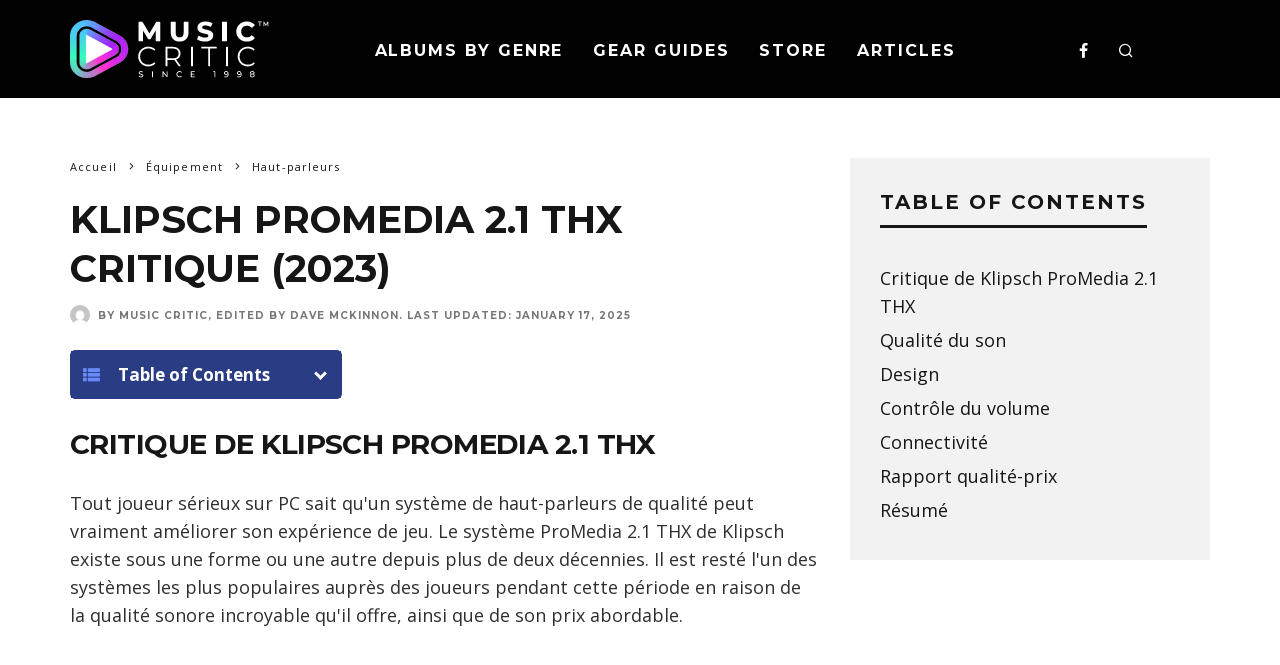

--- FILE ---
content_type: text/html; charset=UTF-8
request_url: https://musiccritic.com/equipment/speakers/klipsch-promedia-2-1-thx-review/?lang=fr
body_size: 37874
content:
<!DOCTYPE html>
<html lang="fr-FR">
<head>
	<meta charset="UTF-8">
			<meta name="viewport" content="width=device-width, height=device-height, initial-scale=1.0, minimum-scale=1.0">
		<link rel="profile" href="https://gmpg.org/xfn/11">
	<script data-no-optimize="1" data-cfasync="false">!function(){"use strict";const t={adt_ei:{identityApiKey:"plainText",source:"url",type:"plaintext",priority:1},adt_eih:{identityApiKey:"sha256",source:"urlh",type:"hashed",priority:2},sh_kit:{identityApiKey:"sha256",source:"urlhck",type:"hashed",priority:3}},e=Object.keys(t);function i(t){return function(t){const e=t.match(/((?=([a-z0-9._!#$%+^&*()[\]<>-]+))\2@[a-z0-9._-]+\.[a-z0-9._-]+)/gi);return e?e[0]:""}(function(t){return t.replace(/\s/g,"")}(t.toLowerCase()))}!async function(){const n=new URL(window.location.href),o=n.searchParams;let a=null;const r=Object.entries(t).sort(([,t],[,e])=>t.priority-e.priority).map(([t])=>t);for(const e of r){const n=o.get(e),r=t[e];if(!n||!r)continue;const c=decodeURIComponent(n),d="plaintext"===r.type&&i(c),s="hashed"===r.type&&c;if(d||s){a={value:c,config:r};break}}if(a){const{value:t,config:e}=a;window.adthrive=window.adthrive||{},window.adthrive.cmd=window.adthrive.cmd||[],window.adthrive.cmd.push(function(){window.adthrive.identityApi({source:e.source,[e.identityApiKey]:t},({success:i,data:n})=>{i?window.adthrive.log("info","Plugin","detectEmails",`Identity API called with ${e.type} email: ${t}`,n):window.adthrive.log("warning","Plugin","detectEmails",`Failed to call Identity API with ${e.type} email: ${t}`,n)})})}!function(t,e){const i=new URL(e);t.forEach(t=>i.searchParams.delete(t)),history.replaceState(null,"",i.toString())}(e,n)}()}();
</script><meta name='robots' content='index, follow, max-image-preview:large, max-snippet:-1, max-video-preview:-1' />
<link rel="alternate" hreflang="en" href="https://musiccritic.com/equipment/speakers/klipsch-promedia-2-1-thx-review/" />
<link rel="alternate" hreflang="fr" href="https://musiccritic.com/equipment/speakers/klipsch-promedia-2-1-thx-review/?lang=fr" />
<link rel="alternate" hreflang="de" href="https://musiccritic.com/equipment/speakers/klipsch-promedia-2-1-thx-review/?lang=de" />
<link rel="alternate" hreflang="es" href="https://musiccritic.com/equipment/speakers/klipsch-promedia-2-1-thx-review/?lang=es" />
<link rel="alternate" hreflang="x-default" href="https://musiccritic.com/equipment/speakers/klipsch-promedia-2-1-thx-review/" />
<script type="text/javascript">
var trackScrolling=false;
var trackScrollingPercentage=false;
var ScrollingPercentageNumber=25;
var stLogInterval=10*1000;
var cutOffTime=900;
var trackNoEvents=false;
var trackNoMaxTime=false;
var docTitle='Klipsch ProMedia 2.1 THX Critique (2023)';
</script>

<script data-no-optimize="1" data-cfasync="false">
(function(w, d) {
	w.adthrive = w.adthrive || {};
	w.adthrive.cmd = w.adthrive.cmd || [];
	w.adthrive.plugin = 'adthrive-ads-3.10.0';
	w.adthrive.host = 'ads.adthrive.com';
	w.adthrive.integration = 'plugin';

	var commitParam = (w.adthriveCLS && w.adthriveCLS.bucket !== 'prod' && w.adthriveCLS.branch) ? '&commit=' + w.adthriveCLS.branch : '';

	var s = d.createElement('script');
	s.async = true;
	s.referrerpolicy='no-referrer-when-downgrade';
	s.src = 'https://' + w.adthrive.host + '/sites/5eb052d9e9893f1f1a5bfca8/ads.min.js?referrer=' + w.encodeURIComponent(w.location.href) + commitParam + '&cb=' + (Math.floor(Math.random() * 100) + 1) + '';
	var n = d.getElementsByTagName('script')[0];
	n.parentNode.insertBefore(s, n);
})(window, document);
</script>
<link rel="dns-prefetch" href="https://ads.adthrive.com/"><link rel="preconnect" href="https://ads.adthrive.com/"><link rel="preconnect" href="https://ads.adthrive.com/" crossorigin>
	<!-- This site is optimized with the Yoast SEO plugin v23.2 - https://yoast.com/wordpress/plugins/seo/ -->
	<title>Klipsch ProMedia 2.1 THX Critique (2023) - Music Critic</title>
	<meta name="description" content="Le système ProMedia 2.1 THX de Klipsch existe sous une forme ou une autre depuis plus de deux décennies. Il est resté l&#039;un des systèmes les plus populaires..." />
	<link rel="canonical" href="https://musiccritic.com/equipment/speakers/klipsch-promedia-2-1-thx-review/?lang=fr" />
	<meta property="og:locale" content="fr_FR" />
	<meta property="og:type" content="article" />
	<meta property="og:title" content="Klipsch ProMedia 2.1 THX Critique (2023) - Music Critic" />
	<meta property="og:description" content="Le système ProMedia 2.1 THX de Klipsch existe sous une forme ou une autre depuis plus de deux décennies. Il est resté l&#039;un des systèmes les plus populaires..." />
	<meta property="og:url" content="https://musiccritic.com/equipment/speakers/klipsch-promedia-2-1-thx-review/?lang=fr" />
	<meta property="og:site_name" content="Music Critic" />
	<meta property="article:published_time" content="2025-01-17T11:45:22+00:00" />
	<meta property="article:modified_time" content="2023-08-04T05:05:26+00:00" />
	<meta property="og:image" content="https://musiccritic.com/wp/wp-content/uploads/2024/03/pexels-photo-400678.jpeg" />
	<meta property="og:image:width" content="500" />
	<meta property="og:image:height" content="333" />
	<meta property="og:image:type" content="image/jpeg" />
	<meta name="author" content="Music Critic" />
	<meta name="twitter:card" content="summary_large_image" />
	<meta name="twitter:label1" content="Written by" />
	<meta name="twitter:data1" content="Music Critic" />
	<meta name="twitter:label2" content="Est. reading time" />
	<meta name="twitter:data2" content="7 minutes" />
	<script type="application/ld+json" class="yoast-schema-graph">{"@context":"https://schema.org","@graph":[{"@type":"WebPage","@id":"https://musiccritic.com/equipment/speakers/klipsch-promedia-2-1-thx-review/?lang=fr","url":"https://musiccritic.com/equipment/speakers/klipsch-promedia-2-1-thx-review/?lang=fr","name":"Klipsch ProMedia 2.1 THX Critique (2023) - Music Critic","isPartOf":{"@id":"https://musiccritic.com/?lang=fr#website"},"primaryImageOfPage":{"@id":"https://musiccritic.com/equipment/speakers/klipsch-promedia-2-1-thx-review/?lang=fr#primaryimage"},"image":{"@id":"https://musiccritic.com/equipment/speakers/klipsch-promedia-2-1-thx-review/?lang=fr#primaryimage"},"thumbnailUrl":"https://musiccritic.com/wp/wp-content/uploads/2024/03/pexels-photo-400678.jpeg","datePublished":"2025-01-17T11:45:22+00:00","dateModified":"2023-08-04T05:05:26+00:00","author":{"@id":"https://musiccritic.com/?lang=fr#/schema/person/3ceebb64c200849c140264a314b78f5e"},"description":"Le système ProMedia 2.1 THX de Klipsch existe sous une forme ou une autre depuis plus de deux décennies. Il est resté l'un des systèmes les plus populaires...","breadcrumb":{"@id":"https://musiccritic.com/equipment/speakers/klipsch-promedia-2-1-thx-review/?lang=fr#breadcrumb"},"inLanguage":"fr-FR","potentialAction":[{"@type":"ReadAction","target":["https://musiccritic.com/equipment/speakers/klipsch-promedia-2-1-thx-review/?lang=fr"]}]},{"@type":"ImageObject","inLanguage":"fr-FR","@id":"https://musiccritic.com/equipment/speakers/klipsch-promedia-2-1-thx-review/?lang=fr#primaryimage","url":"https://musiccritic.com/wp/wp-content/uploads/2024/03/pexels-photo-400678.jpeg","contentUrl":"https://musiccritic.com/wp/wp-content/uploads/2024/03/pexels-photo-400678.jpeg","width":500,"height":333},{"@type":"BreadcrumbList","@id":"https://musiccritic.com/equipment/speakers/klipsch-promedia-2-1-thx-review/?lang=fr#breadcrumb","itemListElement":[{"@type":"ListItem","position":1,"name":"Home","item":"https://musiccritic.com/?lang=fr"},{"@type":"ListItem","position":2,"name":"Klipsch ProMedia 2.1 THX Critique (2024)"}]},{"@type":"WebSite","@id":"https://musiccritic.com/?lang=fr#website","url":"https://musiccritic.com/?lang=fr","name":"Music Critic","description":"The Home of Music Reviews","potentialAction":[{"@type":"SearchAction","target":{"@type":"EntryPoint","urlTemplate":"https://musiccritic.com/?lang=fr?s={search_term_string}"},"query-input":"required name=search_term_string"}],"inLanguage":"fr-FR"},{"@type":"Person","@id":"https://musiccritic.com/?lang=fr#/schema/person/3ceebb64c200849c140264a314b78f5e","name":"Music Critic","image":{"@type":"ImageObject","inLanguage":"fr-FR","@id":"https://musiccritic.com/?lang=fr#/schema/person/image/fd8a80850a25b737d2aa529d859d9fee","url":"https://secure.gravatar.com/avatar/3cc319418547018e97e50822f2b66e55?s=96&d=mm&r=g","contentUrl":"https://secure.gravatar.com/avatar/3cc319418547018e97e50822f2b66e55?s=96&d=mm&r=g","caption":"Music Critic"}}]}</script>
	<!-- / Yoast SEO plugin. -->


<link rel='dns-prefetch' href='//fonts.googleapis.com' />
<link rel='dns-prefetch' href='//www.googletagmanager.com' />
<link rel="alternate" type="application/rss+xml" title="Music Critic &raquo; Feed" href="https://musiccritic.com/feed/?lang=fr" />
<link rel="alternate" type="application/rss+xml" title="Music Critic &raquo; Comments Feed" href="https://musiccritic.com/comments/feed/?lang=fr" />
<script type="text/javascript">
/* <![CDATA[ */
window._wpemojiSettings = {"baseUrl":"https:\/\/s.w.org\/images\/core\/emoji\/15.0.3\/72x72\/","ext":".png","svgUrl":"https:\/\/s.w.org\/images\/core\/emoji\/15.0.3\/svg\/","svgExt":".svg","source":{"concatemoji":"https:\/\/musiccritic.com\/wp\/wp-includes\/js\/wp-emoji-release.min.js"}};
/*! This file is auto-generated */
!function(i,n){var o,s,e;function c(e){try{var t={supportTests:e,timestamp:(new Date).valueOf()};sessionStorage.setItem(o,JSON.stringify(t))}catch(e){}}function p(e,t,n){e.clearRect(0,0,e.canvas.width,e.canvas.height),e.fillText(t,0,0);var t=new Uint32Array(e.getImageData(0,0,e.canvas.width,e.canvas.height).data),r=(e.clearRect(0,0,e.canvas.width,e.canvas.height),e.fillText(n,0,0),new Uint32Array(e.getImageData(0,0,e.canvas.width,e.canvas.height).data));return t.every(function(e,t){return e===r[t]})}function u(e,t,n){switch(t){case"flag":return n(e,"\ud83c\udff3\ufe0f\u200d\u26a7\ufe0f","\ud83c\udff3\ufe0f\u200b\u26a7\ufe0f")?!1:!n(e,"\ud83c\uddfa\ud83c\uddf3","\ud83c\uddfa\u200b\ud83c\uddf3")&&!n(e,"\ud83c\udff4\udb40\udc67\udb40\udc62\udb40\udc65\udb40\udc6e\udb40\udc67\udb40\udc7f","\ud83c\udff4\u200b\udb40\udc67\u200b\udb40\udc62\u200b\udb40\udc65\u200b\udb40\udc6e\u200b\udb40\udc67\u200b\udb40\udc7f");case"emoji":return!n(e,"\ud83d\udc26\u200d\u2b1b","\ud83d\udc26\u200b\u2b1b")}return!1}function f(e,t,n){var r="undefined"!=typeof WorkerGlobalScope&&self instanceof WorkerGlobalScope?new OffscreenCanvas(300,150):i.createElement("canvas"),a=r.getContext("2d",{willReadFrequently:!0}),o=(a.textBaseline="top",a.font="600 32px Arial",{});return e.forEach(function(e){o[e]=t(a,e,n)}),o}function t(e){var t=i.createElement("script");t.src=e,t.defer=!0,i.head.appendChild(t)}"undefined"!=typeof Promise&&(o="wpEmojiSettingsSupports",s=["flag","emoji"],n.supports={everything:!0,everythingExceptFlag:!0},e=new Promise(function(e){i.addEventListener("DOMContentLoaded",e,{once:!0})}),new Promise(function(t){var n=function(){try{var e=JSON.parse(sessionStorage.getItem(o));if("object"==typeof e&&"number"==typeof e.timestamp&&(new Date).valueOf()<e.timestamp+604800&&"object"==typeof e.supportTests)return e.supportTests}catch(e){}return null}();if(!n){if("undefined"!=typeof Worker&&"undefined"!=typeof OffscreenCanvas&&"undefined"!=typeof URL&&URL.createObjectURL&&"undefined"!=typeof Blob)try{var e="postMessage("+f.toString()+"("+[JSON.stringify(s),u.toString(),p.toString()].join(",")+"));",r=new Blob([e],{type:"text/javascript"}),a=new Worker(URL.createObjectURL(r),{name:"wpTestEmojiSupports"});return void(a.onmessage=function(e){c(n=e.data),a.terminate(),t(n)})}catch(e){}c(n=f(s,u,p))}t(n)}).then(function(e){for(var t in e)n.supports[t]=e[t],n.supports.everything=n.supports.everything&&n.supports[t],"flag"!==t&&(n.supports.everythingExceptFlag=n.supports.everythingExceptFlag&&n.supports[t]);n.supports.everythingExceptFlag=n.supports.everythingExceptFlag&&!n.supports.flag,n.DOMReady=!1,n.readyCallback=function(){n.DOMReady=!0}}).then(function(){return e}).then(function(){var e;n.supports.everything||(n.readyCallback(),(e=n.source||{}).concatemoji?t(e.concatemoji):e.wpemoji&&e.twemoji&&(t(e.twemoji),t(e.wpemoji)))}))}((window,document),window._wpemojiSettings);
/* ]]> */
</script>
<link rel='stylesheet' id='pt-cv-public-style-css' href='https://musiccritic.com/wp/wp-content/plugins/content-views-query-and-display-post-page/public/assets/css/cv.css' type='text/css' media='all' />
<link rel='stylesheet' id='pt-cv-public-pro-style-css' href='https://musiccritic.com/wp/wp-content/plugins/pt-content-views-pro/public/assets/css/cvpro.min.css' type='text/css' media='all' />
<style id='wp-emoji-styles-inline-css' type='text/css'>

	img.wp-smiley, img.emoji {
		display: inline !important;
		border: none !important;
		box-shadow: none !important;
		height: 1em !important;
		width: 1em !important;
		margin: 0 0.07em !important;
		vertical-align: -0.1em !important;
		background: none !important;
		padding: 0 !important;
	}
</style>
<link rel='stylesheet' id='wp-block-library-css' href='https://musiccritic.com/wp/wp-includes/css/dist/block-library/style.min.css' type='text/css' media='all' />
<style id='co-authors-plus-coauthors-style-inline-css' type='text/css'>
.wp-block-co-authors-plus-coauthors.is-layout-flow [class*=wp-block-co-authors-plus]{display:inline}

</style>
<style id='co-authors-plus-avatar-style-inline-css' type='text/css'>
.wp-block-co-authors-plus-avatar :where(img){height:auto;max-width:100%;vertical-align:bottom}.wp-block-co-authors-plus-coauthors.is-layout-flow .wp-block-co-authors-plus-avatar :where(img){vertical-align:middle}.wp-block-co-authors-plus-avatar:is(.alignleft,.alignright){display:table}.wp-block-co-authors-plus-avatar.aligncenter{display:table;margin-inline:auto}

</style>
<style id='co-authors-plus-image-style-inline-css' type='text/css'>
.wp-block-co-authors-plus-image{margin-bottom:0}.wp-block-co-authors-plus-image :where(img){height:auto;max-width:100%;vertical-align:bottom}.wp-block-co-authors-plus-coauthors.is-layout-flow .wp-block-co-authors-plus-image :where(img){vertical-align:middle}.wp-block-co-authors-plus-image:is(.alignfull,.alignwide) :where(img){width:100%}.wp-block-co-authors-plus-image:is(.alignleft,.alignright){display:table}.wp-block-co-authors-plus-image.aligncenter{display:table;margin-inline:auto}

</style>
<style id='classic-theme-styles-inline-css' type='text/css'>
/*! This file is auto-generated */
.wp-block-button__link{color:#fff;background-color:#32373c;border-radius:9999px;box-shadow:none;text-decoration:none;padding:calc(.667em + 2px) calc(1.333em + 2px);font-size:1.125em}.wp-block-file__button{background:#32373c;color:#fff;text-decoration:none}
</style>
<style id='global-styles-inline-css' type='text/css'>
:root{--wp--preset--aspect-ratio--square: 1;--wp--preset--aspect-ratio--4-3: 4/3;--wp--preset--aspect-ratio--3-4: 3/4;--wp--preset--aspect-ratio--3-2: 3/2;--wp--preset--aspect-ratio--2-3: 2/3;--wp--preset--aspect-ratio--16-9: 16/9;--wp--preset--aspect-ratio--9-16: 9/16;--wp--preset--color--black: #000000;--wp--preset--color--cyan-bluish-gray: #abb8c3;--wp--preset--color--white: #ffffff;--wp--preset--color--pale-pink: #f78da7;--wp--preset--color--vivid-red: #cf2e2e;--wp--preset--color--luminous-vivid-orange: #ff6900;--wp--preset--color--luminous-vivid-amber: #fcb900;--wp--preset--color--light-green-cyan: #7bdcb5;--wp--preset--color--vivid-green-cyan: #00d084;--wp--preset--color--pale-cyan-blue: #8ed1fc;--wp--preset--color--vivid-cyan-blue: #0693e3;--wp--preset--color--vivid-purple: #9b51e0;--wp--preset--gradient--vivid-cyan-blue-to-vivid-purple: linear-gradient(135deg,rgba(6,147,227,1) 0%,rgb(155,81,224) 100%);--wp--preset--gradient--light-green-cyan-to-vivid-green-cyan: linear-gradient(135deg,rgb(122,220,180) 0%,rgb(0,208,130) 100%);--wp--preset--gradient--luminous-vivid-amber-to-luminous-vivid-orange: linear-gradient(135deg,rgba(252,185,0,1) 0%,rgba(255,105,0,1) 100%);--wp--preset--gradient--luminous-vivid-orange-to-vivid-red: linear-gradient(135deg,rgba(255,105,0,1) 0%,rgb(207,46,46) 100%);--wp--preset--gradient--very-light-gray-to-cyan-bluish-gray: linear-gradient(135deg,rgb(238,238,238) 0%,rgb(169,184,195) 100%);--wp--preset--gradient--cool-to-warm-spectrum: linear-gradient(135deg,rgb(74,234,220) 0%,rgb(151,120,209) 20%,rgb(207,42,186) 40%,rgb(238,44,130) 60%,rgb(251,105,98) 80%,rgb(254,248,76) 100%);--wp--preset--gradient--blush-light-purple: linear-gradient(135deg,rgb(255,206,236) 0%,rgb(152,150,240) 100%);--wp--preset--gradient--blush-bordeaux: linear-gradient(135deg,rgb(254,205,165) 0%,rgb(254,45,45) 50%,rgb(107,0,62) 100%);--wp--preset--gradient--luminous-dusk: linear-gradient(135deg,rgb(255,203,112) 0%,rgb(199,81,192) 50%,rgb(65,88,208) 100%);--wp--preset--gradient--pale-ocean: linear-gradient(135deg,rgb(255,245,203) 0%,rgb(182,227,212) 50%,rgb(51,167,181) 100%);--wp--preset--gradient--electric-grass: linear-gradient(135deg,rgb(202,248,128) 0%,rgb(113,206,126) 100%);--wp--preset--gradient--midnight: linear-gradient(135deg,rgb(2,3,129) 0%,rgb(40,116,252) 100%);--wp--preset--font-size--small: 13px;--wp--preset--font-size--medium: 20px;--wp--preset--font-size--large: 36px;--wp--preset--font-size--x-large: 42px;--wp--preset--spacing--20: 0.44rem;--wp--preset--spacing--30: 0.67rem;--wp--preset--spacing--40: 1rem;--wp--preset--spacing--50: 1.5rem;--wp--preset--spacing--60: 2.25rem;--wp--preset--spacing--70: 3.38rem;--wp--preset--spacing--80: 5.06rem;--wp--preset--shadow--natural: 6px 6px 9px rgba(0, 0, 0, 0.2);--wp--preset--shadow--deep: 12px 12px 50px rgba(0, 0, 0, 0.4);--wp--preset--shadow--sharp: 6px 6px 0px rgba(0, 0, 0, 0.2);--wp--preset--shadow--outlined: 6px 6px 0px -3px rgba(255, 255, 255, 1), 6px 6px rgba(0, 0, 0, 1);--wp--preset--shadow--crisp: 6px 6px 0px rgba(0, 0, 0, 1);}:where(.is-layout-flex){gap: 0.5em;}:where(.is-layout-grid){gap: 0.5em;}body .is-layout-flex{display: flex;}.is-layout-flex{flex-wrap: wrap;align-items: center;}.is-layout-flex > :is(*, div){margin: 0;}body .is-layout-grid{display: grid;}.is-layout-grid > :is(*, div){margin: 0;}:where(.wp-block-columns.is-layout-flex){gap: 2em;}:where(.wp-block-columns.is-layout-grid){gap: 2em;}:where(.wp-block-post-template.is-layout-flex){gap: 1.25em;}:where(.wp-block-post-template.is-layout-grid){gap: 1.25em;}.has-black-color{color: var(--wp--preset--color--black) !important;}.has-cyan-bluish-gray-color{color: var(--wp--preset--color--cyan-bluish-gray) !important;}.has-white-color{color: var(--wp--preset--color--white) !important;}.has-pale-pink-color{color: var(--wp--preset--color--pale-pink) !important;}.has-vivid-red-color{color: var(--wp--preset--color--vivid-red) !important;}.has-luminous-vivid-orange-color{color: var(--wp--preset--color--luminous-vivid-orange) !important;}.has-luminous-vivid-amber-color{color: var(--wp--preset--color--luminous-vivid-amber) !important;}.has-light-green-cyan-color{color: var(--wp--preset--color--light-green-cyan) !important;}.has-vivid-green-cyan-color{color: var(--wp--preset--color--vivid-green-cyan) !important;}.has-pale-cyan-blue-color{color: var(--wp--preset--color--pale-cyan-blue) !important;}.has-vivid-cyan-blue-color{color: var(--wp--preset--color--vivid-cyan-blue) !important;}.has-vivid-purple-color{color: var(--wp--preset--color--vivid-purple) !important;}.has-black-background-color{background-color: var(--wp--preset--color--black) !important;}.has-cyan-bluish-gray-background-color{background-color: var(--wp--preset--color--cyan-bluish-gray) !important;}.has-white-background-color{background-color: var(--wp--preset--color--white) !important;}.has-pale-pink-background-color{background-color: var(--wp--preset--color--pale-pink) !important;}.has-vivid-red-background-color{background-color: var(--wp--preset--color--vivid-red) !important;}.has-luminous-vivid-orange-background-color{background-color: var(--wp--preset--color--luminous-vivid-orange) !important;}.has-luminous-vivid-amber-background-color{background-color: var(--wp--preset--color--luminous-vivid-amber) !important;}.has-light-green-cyan-background-color{background-color: var(--wp--preset--color--light-green-cyan) !important;}.has-vivid-green-cyan-background-color{background-color: var(--wp--preset--color--vivid-green-cyan) !important;}.has-pale-cyan-blue-background-color{background-color: var(--wp--preset--color--pale-cyan-blue) !important;}.has-vivid-cyan-blue-background-color{background-color: var(--wp--preset--color--vivid-cyan-blue) !important;}.has-vivid-purple-background-color{background-color: var(--wp--preset--color--vivid-purple) !important;}.has-black-border-color{border-color: var(--wp--preset--color--black) !important;}.has-cyan-bluish-gray-border-color{border-color: var(--wp--preset--color--cyan-bluish-gray) !important;}.has-white-border-color{border-color: var(--wp--preset--color--white) !important;}.has-pale-pink-border-color{border-color: var(--wp--preset--color--pale-pink) !important;}.has-vivid-red-border-color{border-color: var(--wp--preset--color--vivid-red) !important;}.has-luminous-vivid-orange-border-color{border-color: var(--wp--preset--color--luminous-vivid-orange) !important;}.has-luminous-vivid-amber-border-color{border-color: var(--wp--preset--color--luminous-vivid-amber) !important;}.has-light-green-cyan-border-color{border-color: var(--wp--preset--color--light-green-cyan) !important;}.has-vivid-green-cyan-border-color{border-color: var(--wp--preset--color--vivid-green-cyan) !important;}.has-pale-cyan-blue-border-color{border-color: var(--wp--preset--color--pale-cyan-blue) !important;}.has-vivid-cyan-blue-border-color{border-color: var(--wp--preset--color--vivid-cyan-blue) !important;}.has-vivid-purple-border-color{border-color: var(--wp--preset--color--vivid-purple) !important;}.has-vivid-cyan-blue-to-vivid-purple-gradient-background{background: var(--wp--preset--gradient--vivid-cyan-blue-to-vivid-purple) !important;}.has-light-green-cyan-to-vivid-green-cyan-gradient-background{background: var(--wp--preset--gradient--light-green-cyan-to-vivid-green-cyan) !important;}.has-luminous-vivid-amber-to-luminous-vivid-orange-gradient-background{background: var(--wp--preset--gradient--luminous-vivid-amber-to-luminous-vivid-orange) !important;}.has-luminous-vivid-orange-to-vivid-red-gradient-background{background: var(--wp--preset--gradient--luminous-vivid-orange-to-vivid-red) !important;}.has-very-light-gray-to-cyan-bluish-gray-gradient-background{background: var(--wp--preset--gradient--very-light-gray-to-cyan-bluish-gray) !important;}.has-cool-to-warm-spectrum-gradient-background{background: var(--wp--preset--gradient--cool-to-warm-spectrum) !important;}.has-blush-light-purple-gradient-background{background: var(--wp--preset--gradient--blush-light-purple) !important;}.has-blush-bordeaux-gradient-background{background: var(--wp--preset--gradient--blush-bordeaux) !important;}.has-luminous-dusk-gradient-background{background: var(--wp--preset--gradient--luminous-dusk) !important;}.has-pale-ocean-gradient-background{background: var(--wp--preset--gradient--pale-ocean) !important;}.has-electric-grass-gradient-background{background: var(--wp--preset--gradient--electric-grass) !important;}.has-midnight-gradient-background{background: var(--wp--preset--gradient--midnight) !important;}.has-small-font-size{font-size: var(--wp--preset--font-size--small) !important;}.has-medium-font-size{font-size: var(--wp--preset--font-size--medium) !important;}.has-large-font-size{font-size: var(--wp--preset--font-size--large) !important;}.has-x-large-font-size{font-size: var(--wp--preset--font-size--x-large) !important;}
:where(.wp-block-post-template.is-layout-flex){gap: 1.25em;}:where(.wp-block-post-template.is-layout-grid){gap: 1.25em;}
:where(.wp-block-columns.is-layout-flex){gap: 2em;}:where(.wp-block-columns.is-layout-grid){gap: 2em;}
:root :where(.wp-block-pullquote){font-size: 1.5em;line-height: 1.6;}
</style>
<link rel='stylesheet' id='lets-review-api-css' href='https://musiccritic.com/wp/wp-content/plugins/lets-review/assets/css/style-api.min.css' type='text/css' media='all' />
<link rel='stylesheet' id='photoswipe-css' href='https://musiccritic.com/wp/wp-content/plugins/lets-review/assets/css/photoswipe.min.css' type='text/css' media='all' />
<link rel='stylesheet' id='lets-review-css' href='https://musiccritic.com/wp/wp-content/plugins/lets-review/assets/css/style.min.css' type='text/css' media='all' />
<link rel='stylesheet' id='font-awesome-css' href='https://musiccritic.com/wp/wp-content/plugins/js_composer/assets/lib/bower/font-awesome/css/font-awesome.min.css' type='text/css' media='all' />
<link rel='stylesheet' id='font-awesome-regular-css' href='https://musiccritic.com/wp/wp-content/plugins/lets-review/assets/fonts/fontawesome/css/regular.min.css' type='text/css' media='all' />
<link rel='stylesheet' id='font-awesome-solid-css' href='https://musiccritic.com/wp/wp-content/plugins/lets-review/assets/fonts/fontawesome/css/solid.min.css' type='text/css' media='all' />
<link rel='stylesheet' id='rating-form-cyto-css' href='https://musiccritic.com/wp/wp-content/plugins/rating-form/assets/css/cyto.css' type='text/css' media='all' />
<link rel='stylesheet' id='rating-form-css' href='https://musiccritic.com/wp/wp-content/plugins/rating-form/assets/css/rating-form.css' type='text/css' media='all' />
<link rel='stylesheet' id='toc-screen-css' href='https://musiccritic.com/wp/wp-content/plugins/table-of-contents-plus/screen.min.css' type='text/css' media='all' />
<link rel='stylesheet' id='lasso-live-css' href='https://musiccritic.com/wp/wp-content/plugins/lasso/admin/assets/css/lasso-live.min.css' type='text/css' media='all' />
<link rel='stylesheet' id='lasso-table-frontend-css' href='https://musiccritic.com/wp/wp-content/plugins/lasso/admin/assets/css/lasso-table-frontend.min.css' type='text/css' media='all' />
<link rel='stylesheet' id='wpml-legacy-horizontal-list-0-css' href='https://musiccritic.com/wp/wp-content/plugins/sitepress-multilingual-cms/templates/language-switchers/legacy-list-horizontal/style.min.css' type='text/css' media='all' />
<link rel='stylesheet' id='wpml-legacy-post-translations-0-css' href='https://musiccritic.com/wp/wp-content/plugins/sitepress-multilingual-cms/templates/language-switchers/legacy-post-translations/style.min.css' type='text/css' media='all' />
<link rel='stylesheet' id='easyazonpro-popovers-css' href='https://musiccritic.com/wp/wp-content/plugins/easyazon-pro-Backup/components/popovers/resources/popovers.css' type='text/css' media='all' />
<link rel='stylesheet' id='codetipi-15zine-style-css' href='https://musiccritic.com/wp/wp-content/themes/15zine/assets/css/style.min.css' type='text/css' media='all' />
<style id='codetipi-15zine-style-inline-css' type='text/css'>
.link-color-wrap > * > a,.link-color-wrap > * > ul a{ color: #1e1e1e;}.link-color-wrap > * > a:hover,.link-color-wrap > * > ul a:hover{ color: #555;}body{ color: #2e2e2e;}.site-footer{ color: #fff;}body{font-size:16px;font-weight:400;line-height:1.6;text-transform:none;}.excerpt{font-size:16px;font-weight:400;line-height:1.6;text-transform:none;}.preview-thumbnail .title, .preview-review .title{font-size:14px;font-weight:700;letter-spacing:0.1em;line-height:1.3;text-transform:uppercase;}.byline{font-size:10px;font-weight:700;letter-spacing:0.1em;line-height:1.3;text-transform:uppercase;}.tipi-button, .button__back__home{font-size:16px;font-weight:700;letter-spacing:0.1em;text-transform:uppercase;}.breadcrumbs{font-size:13px;font-weight:400;letter-spacing:0.1em;text-transform:none;}.secondary-menu-wrap{font-size:16px;font-weight:700;letter-spacing:0.1em;line-height:1;text-transform:uppercase;}.preview-slider.title-s .title{font-size:14px;font-weight:700;letter-spacing:0.1em;line-height:1.3;text-transform:uppercase;}.preview-slider.title-m .title{font-size:14px;font-weight:700;letter-spacing:0.1em;line-height:1.3;text-transform:uppercase;}.preview-slider.title-l .title{font-size:14px;font-weight:700;letter-spacing:0.1em;line-height:1.3;text-transform:uppercase;}.preview-slider.title-xl .title{font-size:14px;font-weight:700;letter-spacing:0.1em;line-height:1.3;text-transform:uppercase;}.preview-grid.title-s .title{font-size:14px;font-weight:700;letter-spacing:0.1em;line-height:1.3;text-transform:uppercase;}.preview-grid.title-m .title{font-size:14px;font-weight:700;letter-spacing:0.1em;line-height:1.3;text-transform:uppercase;}.preview-grid.title-l .title{font-size:14px;font-weight:700;letter-spacing:0.1em;line-height:1.3;text-transform:uppercase;}.preview-classic .title{font-size:14px;font-weight:700;line-height:1.3;text-transform:uppercase;}.preview-2 .title{font-size:14px;font-weight:700;line-height:1.3;text-transform:uppercase;}.entry-content blockquote, .entry-content .wp-block-pullquote p{font-size:18px;font-weight:400;line-height:1.5;text-transform:none;}.hero-wrap .caption, .gallery-block__wrap .caption{font-size:10px;font-weight:400;line-height:1.2;text-transform:none;}.main-navigation{font-size:16px;font-weight:700;letter-spacing:0.12em;line-height:1;text-transform:uppercase;}.hero-meta.tipi-s-typo .title{font-size:24px;font-weight:700;line-height:1.3;text-transform:uppercase;}.hero-meta.tipi-m-typo .title{font-size:20px;font-weight:700;line-height:1.3;text-transform:uppercase;}.hero-meta.tipi-l-typo .title{font-size:20px;font-weight:700;line-height:1.3;text-transform:uppercase;}.entry-content h1{font-size:22px;font-weight:700;letter-spacing:-0.02em;line-height:1.1;text-transform:uppercase;}.entry-content h2{font-size:20px;font-weight:700;letter-spacing:-0.02em;line-height:1.1;text-transform:uppercase;}.entry-content h3{font-size:16px;font-weight:700;letter-spacing:0.05em;line-height:1.1;text-transform:uppercase;}.entry-content h4{font-size:14px;font-weight:700;letter-spacing:0.05em;line-height:1.1;text-transform:uppercase;}.entry-content h5{font-size:14px;font-weight:700;letter-spacing:0.1em;line-height:1.1;text-transform:uppercase;}.widget-title{font-size:16px;font-weight:700;letter-spacing:0.1em;line-height:1.3;text-transform:uppercase;}.block-title-wrap .title{font-size:18px;font-weight:700;line-height:1.2;text-transform:uppercase;}.block-subtitle{font-size:15px;font-weight:700;line-height:1.3;text-transform:uppercase;}.preview-classic { padding-bottom: 30px; }.block-wrap-classic .block ~ .block .preview-1:first-child { padding-top: 30px; }.preview-thumbnail { padding-bottom: 20px; }.codetipi-15zine-widget .preview-thumbnail { padding-bottom: 15px; }.preview-classic{ border-bottom:1px dotted #f2f2f2;}.preview-classic { margin-bottom: 30px; }.block-wrap-bs-62 .block ~ .block, .block-wrap-classic .block ~ .block .preview-1:first-child { margin-top: 30px; }.block-wrap-classic .block ~ .block .preview-1:first-child{ border-top:1px dotted #f2f2f2;}.preview-classic { margin-bottom: 30px; }.block-wrap-bs-62 .block ~ .block, .block-wrap-classic .block ~ .block .preview-1:first-child { margin-top: 30px; }.preview-thumbnail{ border-bottom:1px dotted #f2f2f2;}.preview-thumbnail { margin-bottom: 20px; }.codetipi-15zine-widget .preview-thumbnail { margin-bottom: 15px; }.main-menu-logo img { width: 110px; }.mm-submenu-2 .mm-51 .menu-wrap > .sub-menu > li > a { color: #f2c231; }.cb-review-box .cb-bar .cb-overlay span { background: #efe33e; }.cb-review-box i { color: #efe33e; }.preview-slider.tile-overlay--1:after, .preview-slider.tile-overlay--2 .meta:after { opacity: 0.25; }.preview-grid.tile-overlay--1:after, .preview-grid.tile-overlay--2 .meta:after { opacity: 0.25; }.main-navigation-border { border-bottom-color: #161616; }.cb-mm-on.cb-menu-light #cb-nav-bar .cb-main-nav > li:hover, .cb-mm-on.cb-menu-dark #cb-nav-bar .cb-main-nav > li:hover { background: #3be6d4; }body, #respond, .cb-font-body, .font-b { font-family: 'Open Sans',sans-serif; }h1, h2, h3, h4, h5, h6, .cb-font-header, .font-h, #bbp-user-navigation, .cb-byline, .product_meta, .price, .woocommerce-review-link, .cart_item, .cart-collaterals .cart_totals th { font-family: 'Montserrat',sans-serif }.main-menu > li > a, .main-menu-wrap .menu-icons > li > a {
		padding-top: 15px;
		padding-bottom: 15px;
	}.secondary-menu-wrap .menu-icons > li > a, .secondary-menu-wrap .secondary-menu > li > a {
		padding-top: 15px;
		padding-bottom: 15px;
	}.site-mob-header:not(.site-mob-header-11) .header-padding .logo-main-wrap, .site-mob-header:not(.site-mob-header-11) .header-padding .icons-wrap a, .site-mob-header-11 .header-padding {
		padding-top: 20px;
		padding-bottom: 20px;
	}.grid-spacing { border-top-width: 3px; }@media only screen and (min-width: 481px) {.block-wrap-slider:not(.block-wrap-51) .slider-spacing { margin-right: 3px;}.block--feature.block-wrap-slider .block-inner-style { padding-top: 3px;}}@media only screen and (min-width: 768px) {.grid-spacing { border-right-width: 3px; }.block-wrap-55 .slide { margin-right: 3px!important; }.block-wrap-grid:not(.block-wrap-81) .block { width: calc( 100% + 3px ); }.preview-slider.tile-overlay--1:hover:after, .preview-slider.tile-overlay--2.tile-overlay--gradient:hover:after, .preview-slider.tile-overlay--2:hover .meta:after { opacity: 0.75 ; }.preview-grid.tile-overlay--1:hover:after, .preview-grid.tile-overlay--2.tile-overlay--gradient:hover:after, .preview-grid.tile-overlay--2:hover .meta:after { opacity: 0.75 ; }}@media only screen and (min-width: 1020px) {.site-header .header-padding {
		padding-top: 20px;
		padding-bottom: 20px;
	}body{font-size:18px;}.tipi-button, .button__back__home{font-size:12px;}.breadcrumbs{font-size:11px;}.secondary-menu-wrap{font-size:12px;}.preview-slider.title-s .title{font-size:16px;}.preview-slider.title-m .title{font-size:16px;}.preview-slider.title-l .title{font-size:32px;}.preview-slider.title-xl .title{font-size:38px;}.preview-grid.title-s .title{font-size:16px;}.preview-grid.title-m .title{font-size:16px;}.preview-grid.title-l .title{font-size:32px;}.preview-classic .title{font-size:20px;}.preview-2 .title{font-size:22px;}.entry-content blockquote, .entry-content .wp-block-pullquote p{font-size:30px;}.hero-meta.tipi-s-typo .title{font-size:28px;}.hero-meta.tipi-m-typo .title{font-size:38px;}.hero-meta.tipi-l-typo .title{font-size:48px;}.entry-content h1{font-size:44px;}.entry-content h2{font-size:28px;}.entry-content h3{font-size:22px;}.entry-content h4{font-size:20px;}.entry-content h5{font-size:18px;}.widget-title{font-size:20px;}.block-title-wrap .title{font-size:36px;}}/* Matt 15 03 23 Sweetwater buttons */
.sw-button {
    background: #2C95FF;
    padding: 15px 20px;
    max-width: 300px;
    border-radius: 5px;
    font-weight: 600;
    font-size: 16px;
    color: white;
    width: 100%;
    display: flex;
    align-items: center;
    justify-content: center;
    text-decoration: none; 
	}
.sw-button:hover {
    background: #61b0ff;
	}
/* Matt 15 03 23 Amz buttons */
.t9r-button {
    background: #ff9900;
    padding: 15px 20px;
    max-width: 300px;
    border-radius: 5px;
    font-weight: 600;
    font-size: 16px;
    color: white;
    width: 100%;
    display: flex;
    align-items: center;
    justify-content: center;
    text-decoration: none; 
	}
.t9r-button:hover {
    background: #ffb340;
	}
</style>
<link rel='stylesheet' id='codetipi-15zine-fonts-css' href='https://fonts.googleapis.com/css?family=Montserrat%3A400%2C700%7COpen+Sans%3A400%2C700&#038;display=swap' type='text/css' media='all' />
<!--[if IE]>
<link rel='stylesheet' id='codetipi-15zine-ie9-css' href='https://musiccritic.com/wp/wp-content/themes/15zine/assets/css/ie.css' type='text/css' media='all' />
<![endif]-->
<link rel='stylesheet' id='swipebox-css' href='https://musiccritic.com/wp/wp-content/themes/15zine/assets/css/swipebox.min.css' type='text/css' media='all' />
<link rel='stylesheet' id='login-with-ajax-css' href='https://musiccritic.com/wp/wp-content/plugins/login-with-ajax/templates/widget.css' type='text/css' media='all' />
<link rel='stylesheet' id='tablepress-default-css' href='https://musiccritic.com/wp/wp-content/plugins/tablepress/css/default.min.css' type='text/css' media='all' />
<link rel='stylesheet' id='js_composer_front-css' href='https://musiccritic.com/wp/wp-content/plugins/js_composer/assets/css/js_composer.min.css' type='text/css' media='all' />
<script type="text/javascript" id="wpml-cookie-js-extra">
/* <![CDATA[ */
var wpml_cookies = {"wp-wpml_current_language":{"value":"fr","expires":1,"path":"\/"}};
var wpml_cookies = {"wp-wpml_current_language":{"value":"fr","expires":1,"path":"\/"}};
/* ]]> */
</script>
<script type="text/javascript" src="https://musiccritic.com/wp/wp-content/plugins/sitepress-multilingual-cms/res/js/cookies/language-cookie.js" id="wpml-cookie-js" defer="defer" data-wp-strategy="defer"></script>
<script type="text/javascript" src="https://musiccritic.com/wp/wp-includes/js/jquery/jquery.min.js" id="jquery-core-js"></script>
<script type="text/javascript" src="https://musiccritic.com/wp/wp-includes/js/jquery/jquery-migrate.min.js" id="jquery-migrate-js"></script>
<script type="text/javascript" id="login-with-ajax-js-extra">
/* <![CDATA[ */
var LWA = {"ajaxurl":"https:\/\/musiccritic.com\/wp\/wp-admin\/admin-ajax.php","off":""};
/* ]]> */
</script>
<script type="text/javascript" src="https://musiccritic.com/wp/wp-content/themes/15zine/plugins/login-with-ajax/login-with-ajax.js" id="login-with-ajax-js"></script>
<script type="text/javascript" src="https://musiccritic.com/wp/wp-content/plugins/login-with-ajax/ajaxify/ajaxify.min.js" id="login-with-ajax-ajaxify-js"></script>
<link rel="EditURI" type="application/rsd+xml" title="RSD" href="https://musiccritic.com/wp/xmlrpc.php?rsd" />
<meta name="generator" content="WordPress 6.6.4" />
<link rel='shortlink' href='https://musiccritic.com/?p=13164&#038;lang=fr' />
<link rel="alternate" title="oEmbed (JSON)" type="application/json+oembed" href="https://musiccritic.com/wp-json/oembed/1.0/embed?url=https%3A%2F%2Fmusiccritic.com%2Fequipment%2Fspeakers%2Fklipsch-promedia-2-1-thx-review%2F%3Flang%3Dfr" />
<link rel="alternate" title="oEmbed (XML)" type="text/xml+oembed" href="https://musiccritic.com/wp-json/oembed/1.0/embed?url=https%3A%2F%2Fmusiccritic.com%2Fequipment%2Fspeakers%2Fklipsch-promedia-2-1-thx-review%2F%3Flang%3Dfr&#038;format=xml" />
<meta name="generator" content="WPML ver:4.7.6 stt:1,4,3,2;" />
<!-- start Simple Custom CSS and JS -->
<script type="text/javascript">
/* Default comment here */ 


const ribbonsTexts = ["OUR RECOMMENDATION", "EDITOR’S PICK", "BEST VALUE"];
const starValues = [5.0, 5.0, 4.9, 4.7, 4.7, 4.6, 4.4, 4.3, 4.1, 4  ]



const starIcon = `<svg width="16" height="17" viewBox="0 0 16 17" fill="none" xmlns="http://www.w3.org/2000/svg">
<path d="M15.9577 6.24401C15.9074 6.09592 15.8149 5.9658 15.6915 5.86971C15.5681 5.77362 15.4192 5.71576 15.2633 5.70328L10.7025 5.34093L8.72887 0.972711C8.66602 0.83202 8.56378 0.712523 8.43451 0.628643C8.30523 0.544763 8.15444 0.500085 8.00033 0.5C7.84622 0.499916 7.69537 0.544428 7.56601 0.628166C7.43664 0.711905 7.33427 0.831289 7.27126 0.971912L5.29765 5.34093L0.736825 5.70328C0.583589 5.71542 0.437094 5.77144 0.314867 5.86465C0.19264 5.95785 0.099856 6.08429 0.0476158 6.22884C-0.00462433 6.37339 -0.0141088 6.52992 0.0202971 6.67972C0.054703 6.82951 0.131542 6.96623 0.241623 7.0735L3.61204 10.3587L2.42004 15.5196C2.38384 15.6758 2.39544 15.8393 2.45333 15.9888C2.51122 16.1384 2.61273 16.2671 2.74468 16.3582C2.87663 16.4494 3.03293 16.4988 3.19331 16.5C3.35368 16.5012 3.51072 16.4542 3.64404 16.3651L8.00007 13.4615L12.3561 16.3651C12.4924 16.4555 12.6531 16.5021 12.8166 16.4985C12.9801 16.4949 13.1386 16.4414 13.2708 16.345C13.403 16.2487 13.5025 16.1142 13.5559 15.9596C13.6093 15.805 13.6142 15.6378 13.5697 15.4804L12.1065 10.3611L15.7353 7.0959C15.9729 6.88153 16.0601 6.54717 15.9577 6.24401V6.24401Z" fill="#FFC32B"/>
</svg>`

const starHalfIcon = `<svg width="16" height="16" viewBox="0 0 16 16" fill="none" xmlns="http://www.w3.org/2000/svg">
<path d="M2.42004 15.0201C2.39263 15.1374 2.39213 15.2594 2.41859 15.377C2.44505 15.4945 2.49778 15.6046 2.57282 15.6988C2.64786 15.7931 2.74327 15.8692 2.85189 15.9213C2.96052 15.9735 3.07954 16.0004 3.20004 16C3.35807 16 3.51256 15.9533 3.64404 15.8656L8.00007 12.9619L12.3561 15.8656C12.4924 15.9561 12.6531 16.0026 12.8166 15.9991C12.9801 15.9955 13.1386 15.9419 13.2708 15.8456C13.403 15.7492 13.5025 15.6147 13.5559 15.4601C13.6093 15.3055 13.6142 15.1383 13.5697 14.9809L12.1065 9.8614L15.7353 6.59612C15.8515 6.49148 15.9345 6.35508 15.974 6.20377C16.0136 6.05247 16.0079 5.8929 15.9576 5.7448C15.9074 5.5967 15.8149 5.46657 15.6915 5.3705C15.5681 5.27443 15.4192 5.21664 15.2633 5.20426L10.7025 4.8411L8.72887 0.472727C8.66602 0.332031 8.56378 0.21253 8.43451 0.128647C8.30523 0.0447645 8.15444 8.46949e-05 8.00033 1.20291e-07C7.84622 -8.44543e-05 7.69537 0.0444299 7.566 0.128171C7.43664 0.211912 7.33427 0.3313 7.27126 0.471928L5.29765 4.8411L0.736825 5.20346C0.583589 5.2156 0.437094 5.27162 0.314867 5.36483C0.19264 5.45804 0.099856 5.58448 0.0476158 5.72903C-0.00462433 5.87359 -0.0141088 6.03013 0.0202971 6.17993C0.054703 6.32973 0.131542 6.46645 0.241623 6.57373L3.61284 9.859L2.42004 15.0201ZM8.00007 2.7445L9.63368 6.36095L10.1041 6.39854L13.2825 6.65052L10.6657 9.00549L10.6649 9.00709L10.2945 9.33985L10.4313 9.81741V9.81981L11.4337 13.3275L8.00007 11.0389V2.7445Z" fill="#FFC32B"/>
</svg>`

const starEmptyIcon = `<svg width="16" height="16" viewBox="0 0 16 16" fill="none" xmlns="http://www.w3.org/2000/svg">
<path fill-rule="evenodd" clip-rule="evenodd" d="M2.42004 15.0196C2.38384 15.1758 2.39544 15.3393 2.45333 15.4888C2.51122 15.6384 2.61273 15.7671 2.74468 15.8582C2.87663 15.9494 3.03293 15.9988 3.19331 16C3.35368 16.0012 3.51072 15.9542 3.64404 15.8651L8.00007 12.9615L12.3561 15.8651C12.4924 15.9555 12.6531 16.0021 12.8166 15.9985C12.9801 15.9949 13.1386 15.9414 13.2708 15.845C13.403 15.7487 13.5025 15.6142 13.5559 15.4596C13.6093 15.305 13.6142 15.1378 13.5697 14.9804L12.1065 9.86107L15.7353 6.5959C15.9729 6.38153 16.0601 6.04717 15.9577 5.74401C15.9074 5.59592 15.8149 5.4658 15.6915 5.36971C15.5681 5.27362 15.4192 5.21576 15.2633 5.20328L10.7025 4.84093L8.72887 0.472712C8.66602 0.33202 8.56378 0.212523 8.43451 0.128643C8.30523 0.0447631 8.15444 8.48119e-05 8.00033 1.19945e-07C7.84622 -8.43315e-05 7.69537 0.0444285 7.56601 0.128167C7.43664 0.211905 7.33427 0.331289 7.27126 0.471912L5.29765 4.84093L0.736825 5.20328C0.583589 5.21542 0.437094 5.27144 0.314867 5.36465C0.19264 5.45785 0.099856 5.58429 0.0476158 5.72884C-0.00462433 5.87339 -0.0141088 6.02992 0.0202971 6.17972C0.054703 6.32951 0.131542 6.46623 0.241623 6.5735L3.61204 9.85867L2.42004 15.0196ZM13.2821 6.65092L9.63356 6.36105L7.99995 2.74536L6.36665 6.36104L2.62123 6.65861L5.37364 9.3414L4.43237 13.4167L8.00007 11.0386L11.433 13.3269L10.2935 9.34003L13.2821 6.65092Z" fill="#FFC32B"/>
</svg>`

jQuery(document).ready(function( $ ){
	function btnsCreator ($parent){
		let buttons = []		   
		$parent.next().find("a").each(function() {
			const btnClass = $(this).text().includes("Sweetwater") ? "review-product__btn--blue" : "review-product__btn--orange"
			const button =	'<div class="wpb_text_column wpb_content_element  margin-zero"><div class="wpb_wrapper">' +
							'<p class=" ' + btnClass + ' review-product__btn" style="text-align: center;">' + $(this).parent().html() + '</p></div></div>'
			console.log(button)
			buttons.push(button.toString());		
		})	
		
		$parent.next().css({"display": "none"})
		return buttons.join("")
	}
	
	function starsLogic (index) {
		const stars = [];
		let starValue = (index < 10) ? starValues[index] : 4.0
		let intValue = parseInt(starValue)
		for (let i=0; i< intValue; i++){
			stars.push(starIcon)
		}
		if (starValue - intValue > 0){
			let remainder = starValue - intValue
			if (remainder > 0.3 && remainder < 0.7){
				stars.push(starHalfIcon)
				intValue++;
			} else if(remainder >= 0.7) {
				stars.push(starIcon)
				intValue++;
			}
		}
		
		let untilFive = 5 - intValue
		if(untilFive != 0){
			while( untilFive > 0){
				stars.push(starEmptyIcon)
				untilFive--;
			}
		}
		
		
		
		return stars.join("")
	}
   const blocks = $(".vc_custom_1483892773875");
	if (blocks.length > 0){
		blocks.each(function(index) {
			const block = $(this);
			if (block.find(".review-product").length == 0  && block.find("a[data-tag='musiccritic-search-20']").length > 0){
				const $img = block.find("img");
				$img.parents(".wpb_text_column.wpb_content_element").wrap('<div class="review-product review-product-js-generated"></div>');
				const $parent  = block.find(".review-product");
				$(".review-product-js-generated > div").addClass("vc_col-sm-6")
				if (index < 3){
				  $parent.find(".wpb_text_column.wpb_content_element .wpb_wrapper").first().prepend(`
				  <div class="wpb_text_column wpb_content_element">
						<div class="wpb_wrapper">
							<p><span class="review-product__ribbon">${ribbonsTexts[index]}</span></p><div id="AdThrive_Content_9_desktop" class="adthrive-ad adthrive-content adthrive-content-9 adthrive-ad-cls" style="min-height: 250px; display: none;" data-google-query-id="CMDXqaeanvwCFRY74Aod0k4B-A"><div id="google_ads_iframe_/18190176,22543346584/AdThrive_Content_9/5eb052d9e9893f1f1a5bfca8_0__container__" style="border: 0pt none; width: 300px; height: 0px;"></div></div>

						</div>
					</div>
				`)
				}
				
				$parent.append(`
					<div class="wpb_column vc_column_container vc_col-sm-6"><div class="vc_column-inner "><div class="wpb_wrapper">
						<div class="wpb_text_column wpb_content_element  margin-zero">
							<div class="wpb_wrapper">
								<p class="review-product__title">${$parent.prev(".wpb_text_column").find("span").text().split(".")[1]}</p>

							</div>
						</div>

						<div class="wpb_raw_code wpb_content_element wpb_raw_html margin-zero">
							<div class="wpb_wrapper">

								<div class="review-product__star-review">
								 ${starsLogic(index)}
								  <p class="review-product__mark"> ${(index < 10) ? starValues[index].toFixed(1) : "4.0" } </p>
								</div>
							</div>
						</div>
						
					${ 
						btnsCreator($parent)
					}
					
					</div></div></div>
				`)
			}
		})
	}
});


















</script>
<!-- end Simple Custom CSS and JS -->
<!-- start Simple Custom CSS and JS -->
<!-- Facebook Pixel Code -->
<script>
  !function(f,b,e,v,n,t,s)
  {if(f.fbq)return;n=f.fbq=function(){n.callMethod?
  n.callMethod.apply(n,arguments):n.queue.push(arguments)};
  if(!f._fbq)f._fbq=n;n.push=n;n.loaded=!0;n.version='2.0';
  n.queue=[];t=b.createElement(e);t.async=!0;
  t.src=v;s=b.getElementsByTagName(e)[0];
  s.parentNode.insertBefore(t,s)}(window, document,'script',
  'https://connect.facebook.net/en_US/fbevents.js');
  fbq('init', '153765218755681');
  fbq('track', 'PageView');
</script>
<noscript><img height="1" width="1" style="display:none"
  src="https://www.facebook.com/tr?id=153765218755681&ev=PageView&noscript=1"
/></noscript>
<!-- End Facebook Pixel Code --><!-- end Simple Custom CSS and JS -->
<!-- start Simple Custom CSS and JS -->
<style type="text/css">
/* Add your CSS code here.

For example:
.example {
    color: red;
}

For brushing up on your CSS knowledge, check out http://www.w3schools.com/css/css_syntax.asp

End of comment */ 


.review-product__btn a{
	padding: 15px 20px; 
    max-width: 300px;
    border-radius: 5px;
    font-weight: 600;
    font-size: 16px;
    color: white;
    width: 100%;
    display: flex;
    align-items: center;
    justify-content: center;
}

.review-product__btn--orange a{
	background: #FF9900;
	margin-bottom: 15px!important;
}
.review-product__btn--blue a{
	background: #2C95FF;
}
.review-product__btn--orange a:hover{
	background: #FFB340;
}
.review-product__btn--blue a:hover{
	background: #61B0FF;
}
.review-product__btn a:active{
	background: #888888;
}
.review-product{
	 padding: 30px 25px;
    background: #FFFFFF;
    border: 1px solid #23A3F2;
    border-radius: 10px;
	margin-bottom: 60px;
}
.review-product__ribbon {
    position: absolute;
    background: #23A3F2;
    left: -39px;
    top: -50px;
    padding: 10px 20px;
    font-weight: 700;
    font-size: 16px;
    line-height: 20px;
    text-transform: uppercase;
    color: #FFFFFF;
    font-family: 'Montserrat';
}
.review-product__title{
	font-family: 'Montserrat';
	font-style: normal;
	font-weight: 600;
	font-size: 20px;
	line-height: 24px;
	color: #232323;
	margin-bottom: 2rem!important;

}

span.review-product__ribbon:before {
    content: ".";
    position: absolute;
    left: 0;
    top: 100%;
    background: #27658C;
    width: 14px;
    color: #27658C;
}
span.review-product__ribbon:after {
    content: ".";
    position: absolute;
    left: -6px;
    top: 104%;
    background: white;
    width: 14px;
    color: white;
    transform: rotate(324deg);
    height: 24px;
}

.review-product__star-review{
	font-size: 16px;
    margin-bottom: 15px!important;
    display: flex;
    align-items: center;
    gap: 5px;
}
.review-product__mark{
	font-family: 'Open Sans',sans-serif;
    font-style: normal;
    font-weight: 400;
    font-size: 15px;
    line-height: 22px;
    text-align: center;
    color: #8B8B8B;
    margin-bottom: 0!important;
    margin-left: 5px;
}
.margin-zero{
	margin: 0!important;
}
.hide {
	display: none!important;
}

/* JS GENERATED BLOCKS */
.review-product-js-generated{
	display: flex;
	align-items: center;
	justify-content: space-evenly;
	flex-wrap: wrap;
	margin-bottom: 60px;
}
/* .review-product-js-generated > div {
	width: 50%;
} */
.review-product-js-generated div:empty,
.review-product-js-generated span:empty,
.review-product-js-generated p:empty{
	display: none;
}
/* =================== */


@media only screen and (max-width: 768px) {
	.review-product{
		width: 95%;
    	margin: auto;
		margin-bottom: 60px;
	}
	.review-product__title{
		text-align: center;
	}
	.review-product .vc_column-inner {
		padding: 0!important;
	}
	.review-product__star-review{
		justify-content: center;
	}
}</style>
<!-- end Simple Custom CSS and JS -->
<!-- start Simple Custom CSS and JS -->
<style type="text/css">
.tipi-m-8 {width:100% !important;}
.tipi-m-4 {width:100% !important;}

#pt-cv-view-100c61b28h .pt-cv-readmore {
    flex-wrap: wrap;
    margin-right: 5px;
    font-size: .6em;
    letter-spacing: 1px;
    font-weight: 700;
    transition: .2s ease-out all;
    text-transform: uppercase;
    padding: 0 18px;
    height: 26px;
    font-family: 'Montserrat',sans-serif;
    line-height: 26px;
	}
.pt-cv-readmore	{
    flex-wrap: wrap =;
    margin-right: 5px !important;
    font-size: .6em !important;
    letter-spacing: 1px;
    font-weight: 700 !important;
    transition: .2s ease-out all;
    text-transform: uppercase !important;
    padding: 0 18px;
    height: 26px;
    font-family: 'Montserrat',sans-serif !important;
    line-height: 26px;
	}



</style>
<!-- end Simple Custom CSS and JS -->


		<!-- GA Google Analytics @ https://m0n.co/ga -->
		<script>
			(function(i,s,o,g,r,a,m){i['GoogleAnalyticsObject']=r;i[r]=i[r]||function(){
			(i[r].q=i[r].q||[]).push(arguments)},i[r].l=1*new Date();a=s.createElement(o),
			m=s.getElementsByTagName(o)[0];a.async=1;a.src=g;m.parentNode.insertBefore(a,m)
			})(window,document,'script','https://www.google-analytics.com/analytics.js','ga');
			ga('create', 'UA-96379569-1', 'auto');
			ga('require', 'linkid');
			ga('set', 'anonymizeIp', true);
			ga('send', 'pageview');
		</script>

	<meta name="generator" content="Site Kit by Google 1.171.0" /><style type="text/css">div#toc_container {background: #f9f9f9;border: 1px solid #AAAAAA;width: 100%;}div#toc_container ul li {font-size: 14px;}div#toc_container p.toc_title {color: #595959;}div#toc_container p.toc_title a,div#toc_container ul.toc_list a {color: #10A9A9;}div#toc_container p.toc_title a:hover,div#toc_container ul.toc_list a:hover {color: #10A9A9;}div#toc_container p.toc_title a:hover,div#toc_container ul.toc_list a:hover {color: #10A9A9;}</style><style type="text/css">
			:root{
				--lasso-main: #444444 !important;
				--lasso-title: black !important;
				--lasso-button: #f79502 !important;
				--lasso-secondary-button: #2c95ff !important;
				--lasso-button-text: white !important;
				--lasso-background: #fcfcfc !important;
				--lasso-pros: #22baa0 !important;
				--lasso-cons: #744700 !important;
			}
			
			
		</style>
			<script type="text/javascript">
				// Notice how this gets configured before we load Font Awesome
				let lassoFontAwesomeJS = "" == 1
				console.log("lassoFontAwesomeJS", lassoFontAwesomeJS)
				window.FontAwesomeConfig = { autoReplaceSvg: lassoFontAwesomeJS }
			</script>
		<link rel="preload" type="font/woff2" as="font" href="https://musiccritic.com/wp/wp-content/themes/15zine/assets/css/15zine/codetipi-15zine.woff2?9oa0lg" crossorigin><link rel="dns-prefetch" href="//fonts.googleapis.com"><link rel="preconnect" href="https://fonts.gstatic.com/" crossorigin><meta name="generator" content="Powered by Visual Composer - drag and drop page builder for WordPress."/>
<!--[if lte IE 9]><link rel="stylesheet" type="text/css" href="https://musiccritic.com/wp/wp-content/plugins/js_composer/assets/css/vc_lte_ie9.min.css" media="screen"><![endif]--><noscript><style type="text/css"> .wpb_animate_when_almost_visible { opacity: 1; }</style></noscript>
  <script src="//geniuslinkcdn.com/snippet.min.js" defer></script>
  <script type="text/javascript">
    jQuery(document).ready(function( $ ) {
	  var ale_on_click_checkbox_is_checked="1";
	  if(typeof Georiot !== "undefined")
	  {
		if(ale_on_click_checkbox_is_checked) {
			Georiot.amazon.addOnClickRedirect(171790, false);
		}
		else {
			Georiot.amazon.convertToGeoRiotLinks(171790, false);
		};
	  };
    });
  </script>
</head>
<body data-rsssl=1 class="post-template-default single single-post postid-13164 single-format-standard lasso-v327  cb-body-light cb-footer-dark body-mob-header-1 site-mob-menu-a-4 site-mob-menu-1 mm-submenu-2 wpb-js-composer js-comp-ver-5.0.1 vc_responsive">
			<div id="cb-outer-container" class="site">
		<header id="mobhead" class="site-header-block site-mob-header tipi-l-0 site-mob-header-1 sticky-menu-1 sticky-top site-skin-2"><div class="bg-area header-padding tipi-row side-spacing tipi-vertical-c">
	<ul class="menu-left icons-wrap tipi-vertical-c">
		<li class="codetipi-15zine-icon vertical-c"><a href="#" class="mob-tr-open" data-target="slide-menu"><i class="codetipi-15zine-i-menu" aria-hidden="true"></i></a></li>	</ul>
	<div class="logo-main-wrap logo-mob-wrap">
		<div class="logo logo-mobile"><a href="https://musiccritic.com/?lang=fr" data-pin-nopin="true"><img src="https://musiccritic.com/images/MusicCritic2023Logo.png" alt="Music Critic"></a></div>	</div>
	<ul class="menu-right icons-wrap tipi-vertical-c">
		<li class="codetipi-15zine-icon cb-icon-search cb-menu-icon vertical-c"><a href="#" data-title="Rechercher" class="tipi-tip tipi-tip-b vertical-c modal-tr" data-type="search"><i class="codetipi-15zine-i-search" aria-hidden="true"></i></a></li>			</ul>
</div>
</header><!-- .site-mob-header --><div id="mob-line" class="tipi-l-0"></div>		<div id="cb-container" class="site-inner container clearfix">
	<div id="cb-top-menu" class="secondary-menu-wrap cb-font-header tipi-m-0-down clearfix site-skin-2">
		<div class="cb-top-menu-wrap tipi-flex side-spacing wrap">
			<ul class="menu-icons tipi-flex-eq-height"></ul>		</div>
	</div>
	<header id="masthead" class="site-header-block site-header clearfix site-header-1 header-skin-2 site-img-1 mm-ani-1 mm-skin-2 main-menu-skin-1 main-menu-width-3 main-menu-bar-color-1 wrap logo-only-when-stuck main-menu-l"><div class="bg-area">
			<div class="logo-main-wrap header-padding tipi-vertical-c logo-main-wrap-l side-spacing">
			<div class="logo logo-main"><a href="https://musiccritic.com/?lang=fr" data-pin-nopin="true"><img src="https://musiccritic.com/images/MusicCritic2023Logo.png" alt="Music Critic"></a></div>					</div>
		<div class="background"></div></div>
</header><!-- .site-header --><div id="header-line"></div><nav id="cb-nav-bar" class="main-navigation cb-nav-bar-wrap nav-bar tipi-m-0-down clearfix site-skin-2 mm-ani-1 mm-skin-2 main-menu-bar-color-1 wrap side-spacing sticky-top sticky-menu sticky-menu-1 logo-only-when-stuck main-navigation-border main-menu-l">
	<div class="menu-bg-area">
		<div id="cb-main-menu" class="main-menu-wrap cb-nav-bar-wrap clearfix cb-font-header main-nav-wrap vertical-c side-spacing wrap">
			<div class="logo-menu-wrap logo-menu-wrap-placeholder"></div>			<ul id="menu-main-menu" class="main-menu nav cb-main-nav main-nav clearfix tipi-flex horizontal-menu">
				<li id="menu-item-21598" class="menu-item menu-item-type-custom menu-item-object-custom menu-item-has-children dropper drop-it mm-art mm-wrap-2 mm-wrap menu-item-21598"><a href="#">Albums By Genre</a><div class="menu mm-1" data-mm="1"><div class="menu-wrap menu-wrap-minus-10">
<ul class="sub-menu">
	<li id="menu-item-21599" class="menu-item menu-item-type-custom menu-item-object-custom dropper drop-it menu-item-21599"><a href="https://musiccritic.com/pop">Pop</a></li>
	<li id="menu-item-21600" class="menu-item menu-item-type-custom menu-item-object-custom dropper drop-it menu-item-21600"><a href="https://musiccritic.com/rb">R&#038;B</a></li>
	<li id="menu-item-21601" class="menu-item menu-item-type-custom menu-item-object-custom dropper drop-it menu-item-21601"><a href="https://musiccritic.com/rock">Rock</a></li>
	<li id="menu-item-21602" class="menu-item menu-item-type-custom menu-item-object-custom dropper drop-it menu-item-21602"><a href="https://musiccritic.com/blues">Blues</a></li>
	<li id="menu-item-21603" class="menu-item menu-item-type-custom menu-item-object-custom dropper drop-it menu-item-21603"><a href="https://musiccritic.com/country">Country</a></li>
	<li id="menu-item-21604" class="menu-item menu-item-type-custom menu-item-object-custom dropper drop-it menu-item-21604"><a href="https://musiccritic.com/rap">Rap</a></li>
	<li id="menu-item-21605" class="menu-item menu-item-type-custom menu-item-object-custom dropper drop-it menu-item-21605"><a href="https://musiccritic.com/jazz">Jazz</a></li>
	<li id="menu-item-21606" class="menu-item menu-item-type-custom menu-item-object-custom dropper drop-it menu-item-21606"><a href="https://musiccritic.com/electronic">Electronic</a></li>
	<li id="menu-item-21607" class="menu-item menu-item-type-custom menu-item-object-custom dropper drop-it menu-item-21607"><a href="https://musiccritic.com/folk">Folk</a></li>
</ul></div></div>
</li>
<li id="menu-item-21608" class="menu-item menu-item-type-custom menu-item-object-custom menu-item-has-children dropper drop-it mm-art mm-wrap-2 mm-wrap menu-item-21608"><a href="#">Gear Guides</a><div class="menu mm-1" data-mm="1"><div class="menu-wrap menu-wrap-minus-10">
<ul class="sub-menu">
	<li id="menu-item-21609" class="menu-item menu-item-type-post_type menu-item-object-page dropper drop-it menu-item-21609"><a href="https://musiccritic.com/keyboards/?lang=fr">Claviers</a></li>
	<li id="menu-item-21610" class="menu-item menu-item-type-post_type menu-item-object-page dropper drop-it menu-item-21610"><a href="https://musiccritic.com/amplifiers/?lang=fr">Amplificateurs</a></li>
	<li id="menu-item-21622" class="menu-item menu-item-type-post_type menu-item-object-page dropper drop-it menu-item-21622"><a href="https://musiccritic.com/guitars/?lang=fr">Guitares</a></li>
	<li id="menu-item-21619" class="menu-item menu-item-type-post_type menu-item-object-page dropper drop-it menu-item-21619"><a href="https://musiccritic.com/pedals/?lang=fr">Pédales</a></li>
	<li id="menu-item-21611" class="menu-item menu-item-type-post_type menu-item-object-page dropper drop-it menu-item-21611"><a href="https://musiccritic.com/studio/?lang=fr">studio</a></li>
	<li id="menu-item-21612" class="menu-item menu-item-type-post_type menu-item-object-page dropper drop-it menu-item-21612"><a href="https://musiccritic.com/disk-jockey/?lang=fr">Disk Jockey</a></li>
	<li id="menu-item-21620" class="menu-item menu-item-type-post_type menu-item-object-page dropper drop-it menu-item-21620"><a href="https://musiccritic.com/microphones/?lang=fr">Microphones</a></li>
	<li id="menu-item-21621" class="menu-item menu-item-type-post_type menu-item-object-page dropper drop-it menu-item-21621"><a href="https://musiccritic.com/headphones/?lang=fr">Casque d&#8217;écoute</a></li>
	<li id="menu-item-21613" class="menu-item menu-item-type-post_type menu-item-object-page dropper drop-it menu-item-21613"><a href="https://musiccritic.com/pianos/?lang=fr">Pianos</a></li>
	<li id="menu-item-21614" class="menu-item menu-item-type-post_type menu-item-object-page dropper drop-it menu-item-21614"><a href="https://musiccritic.com/cameras/?lang=fr">Caméras</a></li>
	<li id="menu-item-21615" class="menu-item menu-item-type-post_type menu-item-object-page dropper drop-it menu-item-21615"><a href="https://musiccritic.com/drums/?lang=fr">Tambours</a></li>
	<li id="menu-item-21616" class="menu-item menu-item-type-post_type menu-item-object-page dropper drop-it menu-item-21616"><a href="https://musiccritic.com/stands/?lang=fr">Stands</a></li>
	<li id="menu-item-21617" class="menu-item menu-item-type-post_type menu-item-object-page dropper drop-it menu-item-21617"><a href="https://musiccritic.com/speakers/?lang=fr">Haut-parleurs</a></li>
	<li id="menu-item-21618" class="menu-item menu-item-type-post_type menu-item-object-page dropper drop-it menu-item-21618"><a href="https://musiccritic.com/software/?lang=fr">Logiciel</a></li>
</ul></div></div>
</li>
<li id="menu-item-21623" class="menu-item menu-item-type-custom menu-item-object-custom dropper drop-it mm-art mm-wrap-2 mm-wrap menu-item-21623"><a href="https://store.musiccritic.com/">Store</a></li>
<li id="menu-item-21624" class="menu-item menu-item-type-custom menu-item-object-custom dropper drop-it mm-art mm-wrap-2 mm-wrap menu-item-21624"><a href="/articles">Articles</a></li>
			</ul>
			<ul class="menu-icons horizontal-menu tipi-flex-eq-height">
				<li class="codetipi-15zine-icon icon-wrap icon-wrap-facebook"><a href="http://www.facebook.com/musiccriticcom" class="tipi-vertical-c tipi-tip tipi-tip-b" data-title="Facebook" rel="noopener nofollow"><i class="codetipi-15zine-i-facebook" aria-hidden="true"></i></a></li><li class="codetipi-15zine-icon cb-icon-search cb-menu-icon vertical-c"><a href="#" data-title="Rechercher" class="tipi-tip tipi-tip-b vertical-c modal-tr" data-type="search"><i class="codetipi-15zine-i-search" aria-hidden="true"></i></a></li>							</ul>
		</div>
	</div>
</nav>
<div id="cb-content" class="content-area clearfix">
	<div class="post-wrap clearfix title-beneath hero-m sidebar-on sidebar-right hero-core-9 hero-fi-off post-13164 post type-post status-publish format-standard has-post-thumbnail hentry category-speakers">
				<div class="single-content contents-wrap wrap side-spacing content-bg clearfix article-layout-1">
			<div class="tipi-cols clearfix">
					<div id="main" class="cb-main main tipi-col tipi-xs-12 clearfix site-main main-block-wrap block-wrap tipi-m-8">
		<article>
				<div class="breadcrumbs-wrap breadcrumbs-sz-
	m	">
		<div class="breadcrumbs">
											<div class="crumb">
									<a href="https://musiccritic.com/?lang=fr">
									<span>Accueil</span>
									</a>
								</div>
											<i class="codetipi-15zine-i-chevron-right"></i>				<div class="crumb">
									<a href="https://musiccritic.com/./equipment/?lang=fr">
									<span>Équipement</span>
									</a>
								</div>
											<i class="codetipi-15zine-i-chevron-right"></i>				<div class="crumb">
									<a href="https://musiccritic.com/./equipment/speakers/?lang=fr">
									<span>Haut-parleurs</span>
									</a>
								</div>
									</div>
	</div>
	<div class="meta-wrap hero-meta tipi-m-typo elements-design-1 clearfix"><div class="meta"><div class="title-wrap"><h1 class="entry-title title flipboard-title">Klipsch ProMedia 2.1 THX Critique (2023)</h1></div><div class="cb-byline byline byline-3"><span class="byline-part author-avatar flipboard-author with-name"><a href="https://musiccritic.com/author/music-critic/?lang=fr" class="author-avatar"><img alt='' src='https://secure.gravatar.com/avatar/3cc319418547018e97e50822f2b66e55?s=50&#038;d=mm&#038;r=g' srcset='https://secure.gravatar.com/avatar/3cc319418547018e97e50822f2b66e55?s=100&#038;d=mm&#038;r=g 2x' class='avatar avatar-50 photo' height='50' width='50' decoding='async'/></a></span><span class="byline-part author "><a href="https://musiccritic.com/author/music-critic/?lang=fr">By Music Critic</a>, Edited By <a href="/authors#dave_mckinnon">Dave McKinnon</a>. </span><span class="byline-part separator separator-date">&middot;</span><span class="byline-part cb-date date">&nbsp;Last Updated: <time class="entry-date published dateCreated flipboard-date" datetime="2025-01-17T11:45:22+00:00">January 17, 2025</time></span></div></div></div><!-- .meta-wrap -->						<div class="entry-content-wrap clearfix ">
																					<div class="entry-content body-color clearfix link-color-wrap
								">
																										<div class="vc_row wpb_row vc_row-fluid"><div class="wpb_column vc_column_container vc_col-sm-12"><div class="vc_column-inner "><div class="wpb_wrapper">
	<div class="wpb_text_column wpb_content_element ">
		<div class="wpb_wrapper">
			<div id="toc_container" class="no_bullets"><p class="toc_title">Table of Contents</p><ul class="toc_list"><li><a href="#Critique-de-Klipsch-ProMedia-21-THX">Critique de Klipsch ProMedia 2.1 THX</a><ul><li><a href="#Qualite-du-son">Qualité du son</a></li><li><a href="#Design">Design</a></li><li><a href="#Controle-du-volume">Contrôle du volume</a></li><li><a href="#Connectivite">Connectivité</a></li><li><a href="#Rapport-qualite-prix">Rapport qualité-prix</a></li><li><a href="#Resume">Résumé</a></li></ul></li></ul></div>

<h2><span id="Critique-de-Klipsch-ProMedia-21-THX">Critique de Klipsch ProMedia 2.1 THX</span></h2>
<p>Tout joueur sérieux sur PC sait qu'un système de haut-parleurs de qualité peut vraiment améliorer son expérience de jeu. Le système ProMedia 2.1 THX de Klipsch existe sous une forme ou une autre depuis plus de deux décennies. Il est resté l'un des systèmes les plus populaires auprès des joueurs pendant cette période en raison de la qualité sonore incroyable qu'il offre, ainsi que de son prix abordable.</p>
<h3><span id="Qualite-du-son">Qualité du son</span></h3>
<p><img fetchpriority="high" decoding="async" class="aligncenter wp-image-8110 size-large" src="https://musiccritic.com/wp/wp-content/uploads/2023/03/pexels-photo-10782398-1024x682.jpeg" alt="Klipsch ProMedia 2.1 THX : avis sur le produit" width="640" height="426">Ce système audio de jeu en trois parties est composé de deux haut-parleurs satellites et d'un caisson de basses certifié THX. Les trois composants fonctionnent bien ensemble pour produire une qualité sonore immersive qui remplit la pièce et vous offre une expérience de style cinématographique. Chacune des enceintes satellites à deux voies comprend des haut-parleurs de 3 mm qui sont conçus pour s'occuper des moyennes fréquences. Ils disposent également d'un tweeter à dôme PEI de 19 mm pour reproduire les aigus avec une clarté parfaite. Les enceintes satellites comprennent également la technologie de pavillon Microtractrix de Klipsch, qui contribue largement à la qualité sonore exceptionnelle du système.</p>
<p>Le subwoofer est la clé de la puissance et de la richesse du son que vous offre le système Klipsch ProMedia 2.1. Il s'agit d'un subwoofer à évent doté d'un cône de 6,5 pouces à tir latéral, fabriqué à partir d'un matériau composite en fibre. Ce haut-parleur offre des basses merveilleusement riches et résonantes qui amélioreront toute expérience de jeu ou de visionnement de film. Vous pouvez monter le volume à fond, et même si la pièce gronde, le son qui sort du caisson de basse est clair et sans distorsion. C'est un gros avantage pour ce système car il y a peu de systèmes d'enceintes dans la même gamme de prix qui peuvent offrir une qualité de son cristalline sur l'ensemble du spectre tout en restant riches, chaudes et nettes.</p>
<p>De nombreuses personnes achètent ce système pour son volume. C'est indéniablement fort. Ce système vous offre 260w de puissance combinée. Cela se traduit par 110 décibels dans votre chambre. Si vous êtes à la recherche d'un système audio à couper le souffle, c'est un choix solide. Après tout, lorsque vous allez à un concert dans une petite salle de musique, le niveau de décibels sera dans une zone similaire. Il est peu probable que vous utilisiez le système à son niveau maximal en permanence, mais il est rassurant de savoir que vous avez cette option pour une soirée cinéma ou pour une expérience de jeu.</p>
<h3><span id="Design">Design</span></h3>
<p>Compte tenu de la puissance du Klipsch ProMedia 2.1, vous pourriez penser qu'il s'agit d'un système encombrant qui prendra trop de place dans votre maison. Heureusement, ce n'est pas vrai, et c'est une autre raison pour laquelle ce système a résisté à l'épreuve du temps. Les deux haut-parleurs satellites ont des dimensions de 8,5" par 4,2" par 5,67", ce qui signifie qu'ils peuvent être facilement placés à côté de votre écran d'ordinateur, par exemple, sur votre table de jeu. Le sous-marin est tout aussi compact. Il a des dimensions de 9,5" par 9,8" par 10,2". Le système est également léger, avec un poids total de 2,1lbs.</p>
<h3><span id="Controle-du-volume">Contrôle du volume</span></h3>
<p>Comme tout joueur vous le dira, il est important de pouvoir contrôler rapidement le volume pendant que vous jouez. Peut-être y a-t-il un moment de calme dans le jeu où vous voulez être capable d'entendre des pas qui s'approchent ou un autre son subtil. Vous voudrez peut-être aussi être en mesure de baisser rapidement le volume afin de pouvoir porter votre attention sur quelque chose ou quelqu'un d'autre pendant un moment. Avec le Klipsch ProMedia 2.1, c'est un jeu d'enfant. Il y a des commandes tactiles pour le volume et le gain du subwoofer. Bien entendu, vous pouvez également utiliser le contrôle du volume principal pour éteindre rapidement le système de haut-parleurs.</p>
<h3><span id="Connectivite">Connectivité</span></h3>
<p>La connectivité est simple avec ce système. Vous pouvez le connecter à votre ordinateur portable par le biais de l'adresse<img decoding="async" class="alignright wp-image-8107 size-medium" src="https://musiccritic.com/wp/wp-content/uploads/2023/03/pexels-photo-164716-300x179.jpeg" alt="klipsch promedia 2.1 thx Connectivité 1" width="300" height="179">. Deux entrées de 2,5 mm, dont l'une est femelle et l'autre mâle. Si vous souhaitez pouvoir vous connecter via RCA, il est possible d'acheter un adaptateur qui vous donnera cette option. Il y a également une entrée 3,5 mm à l'avant de l'un des haut-parleurs satellites que vous pouvez utiliser pour vos écouteurs. Il est important de noter que vous aurez besoin de batteries lithium-ion pour faire fonctionner ce système.</p>
<h3><span id="Rapport-qualite-prix">Rapport qualité-prix</span></h3>
<p>Le système ProMedia 2.1 THX de Klipsch est souvent comparé au système Z623 de Logitech. En effet, leur prix est similaire et leur puissance est presque la même. Les deux systèmes impressionnent par le rapport qualité-prix qu'ils offrent. Le produit de Logitech est légèrement plus cher et cela se traduit par une performance des basses légèrement meilleure de la part du subwoofer, mais la différence entre les deux systèmes est minime. Vous ne pouvez pas vous tromper avec l'un ou l'autre si vous cherchez à dépenser moins de quelques centaines de dollars. Bien sûr, les audiophiles qui veulent un système à sonorité professionnelle devront dépenser un peu plus. Mais pour la plupart des joueurs qui souhaitent renforcer leurs haut-parleurs préinstallés ou pour une expérience plus cinématographique à la maison, l'un ou l'autre système sera suffisant pour répondre à vos besoins. Il y a cependant un problème dont se plaignent souvent les utilisateurs du Z623 et qui pourrait vous inciter à opter pour le système Klipsch : les haut-parleurs Logitech peuvent parfois produire un bourdonnement irritant provenant du caisson de basses. Ce n'est pas un problème pour Klipsch. Le contrôle de la qualité et l'attention portée aux détails de Klipsch ne peuvent être mis en défaut, à notre avis.</p>
<p>Globalement, le système d'enceintes ProMedia 2.1 THX de Klipsch est l'un des meilleurs dans la catégorie des petits prix. Il offre une puissance énorme que peu de joueurs pourront supporter longtemps à plein volume. La qualité sonore est excellente sur l'ensemble du spectre, avec des aigus clairs et nets, et des graves riches et grondants. Ils sont faciles à contrôler et simples à mettre en place également. Bien qu'elles soient légères, elles sont également durables et conçues pour durer. Ce système certifié THX impressionnera les cinéphiles comme les joueurs, à notre avis, et le système peut également être utilisé pour la musique. Il s'agit d'un investissement sûr pour tous ceux qui recherchent de la puissance, un son irréprochable et une facilité d'utilisation pour un prix abordable.</p>
<h3><span id="Resume">Résumé</span></h3>
<p><strong> </strong>Klipsch ProMedia 2.1 THX est un système audio à trois haut-parleurs conçu pour être utilisé avec un PC ou un ordinateur portable. Il est doté de deux haut-parleurs satellites et d'un subwoofer. Le système a une puissance combinée de 260W. Les enceintes satellites sont dotées d'un tweeter de 19 mm, d'un haut-parleur de médium de 3" et d'un pavillon MicroTractrix. Le subwoofer est doté d'un cône en fibre composite de 6,5 pouces. Le système ne pèse que 2,1lbs en tout. Chaque enceinte satellite a des dimensions de 8,5" par 4,2" par 5,67", tandis que le sub a des dimensions de 9,5" par 9,8" par 10,2".</p>
<p><strong>Pour :</strong></p>
<p>+ Qualité sonore étonnante certifiée par THX</p>
<p>+ Une quantité énorme de puissance pour un si petit système.</p>
<p>+ Le sous-marin fournit des basses incroyables</p>
<p>+ Facile à contrôler</p>
<p>+ L'installation est un jeu d'enfant</p>
<p>+ Produit fiable, présent sur le marché depuis plus de deux décennies.</p>
<p>+ Prix très raisonnable</p>
<p><strong>Cons :</strong></p>
<p>- Les boutons de commande sont parfois un peu trop sensibles.</p>
<p><strong>Pourquoi nous l'aimons :</strong></p>
<p>C'est un excellent système de haut-parleurs pour les jeux, les films ou la musique qui a résisté à l'épreuve du temps. La principale caractéristique est sa performance en termes de qualité sonore. Il offre un son riche et puissant avec des basses résonnantes grâce au subwoofer. Si l'on tient compte de son prix raisonnable, c'est un produit d'un excellent rapport qualité-prix.</p>

		</div>
	</div>
</div></div></div></div><div class="vc_row wpb_row vc_row-fluid"><div class="wpb_column vc_column_container vc_col-sm-12"><div class="vc_column-inner "><div class="wpb_wrapper">
	<div class="wpb_text_column wpb_content_element ">
		<div class="wpb_wrapper">
			<p>Si vous avez aimé l'article, veuillez laisser vos commentaires.</p>
<div data-id="RF1P13164" class="rating_form_wrap rating_form_1">
<style type="text/css">.rating_form_1 .rating_form .item {color:#ffd700;font-size:30px;}
.rating_form_1 .rating_form .item.hover {color:#ff7f00;}
.rating_form_1 .def {background-color:#dddddd;color:#777777;font-size:18px;}
</style><ul class="rating_form cursor spinner_on stats_on">
<li data-rating="1" class="item cyto-star" title="Very bad!"></li>
<li data-rating="2" class="item cyto-star" title="Bad"></li>
<li data-rating="3" class="item cyto-star" title="Hmmm"></li>
<li data-rating="4" class="item cyto-star" title="Oke"></li>
<li data-rating="5" class="item cyto-star" title="Good!"></li>
<li class="def rating_score">0/5</li>
<li class="def rating_total"><span class="votes">0</span> ratings</li>
</ul>
<div class="rating_stats">
<div class="rf_stats_header">0 ratings<span class="rf_stats_close">X</span></div>
<table>
<thead>
<tr>
<th>Very bad!</th>
<th>Bad</th>
<th>Hmmm</th>
<th>Oke</th>
<th>Good!</th>
</tr>
</thead>
<tbody>
<tr>
<td>0%</td>
<td>0%</td>
<td>0%</td>
<td>0%</td>
<td>0%</td>
</tr>
</tbody>
</table>
</div>
<meta itemprop="headline" content="Klipsch ProMedia 2.1 THX Critique (2023)" /><meta itemprop="description" content="Critique de Klipsch ProMedia 2.1 THX Tout joueur sérieux sur PC sait qu'un système de haut-parleurs de qualité peut vraiment améliorer son expérience de jeu. Le système ProMedia 2.1 THX de Klipsch existe sous une forme ou une autre depuis plus de deux décennies. Il est resté l'un des systèmes les plus populaires auprès des joueurs pendant cette période en raison de la qualité sonore incroyable qu'il offre, ainsi que de son prix abordable. Qualité du son Ce système audio de jeu en trois&hellip;" /><meta itemprop="datePublished" content="2025-01-17T11:45:22+00:00" /><meta itemprop="dateModified" content="2023-08-04T05:05:26+00:00" /><meta itemprop="url" content="https://musiccritic.com/equipment/speakers/klipsch-promedia-2-1-thx-review/?lang=fr" /><meta itemprop="author" content="Music Critic" /><meta itemprop="mainEntityOfPage" content="https://musiccritic.com/equipment/speakers/klipsch-promedia-2-1-thx-review/?lang=fr" /><div style="display: none;" itemprop="image" itemscope itemtype="https://schema.org/ImageObject"><meta itemprop="url" content="https://musiccritic.com/wp/wp-content/uploads/2024/03/pexels-photo-400678.jpeg" /><meta itemprop="width" content="500" /><meta itemprop="height" content="333" /></div><div style="display: none;" itemprop="publisher" itemscope itemtype="https://schema.org/Organization"><meta itemprop="name" content="Music Critic" /><div itemprop="logo" itemscope itemtype="https://schema.org/ImageObject"><meta itemprop="url" content="https://musiccritic.com/images/logo.png" /></div></div></div>


		</div>
	</div>
</div></div></div></div><style type="text/css">
    .td-post-content{position:relative !important;}
	.top3border{width: 100%; background: #FFFFFF;  border: 1px solid #23A3F2;   border-radius: 10px; padding-bottom: 13px;float:left;}
	.top3container{width: 100%; position: relative; }/* Set the position of the container to relative. Then set the position the of the child element top3button to absolute and bottom property to 0.*/
    .top3container table td{border:none;width:29%;border-bottom:none !important;}
    .top3container table{width:100%;padding-top:50px}
	.top3button {bottom: 0;padding:0; margin: auto; text-align:center;}
	.top3buttonlink {background:#FF9900;color:#fff;padding:7px 12px; border-radius:5px;display:inline-block;width:90%;text-align:center;}
	.top3column {float: left; width: 33.33%; text-align:center; text-decoration:none} 
	.top3row:after {content:"";display: table;clear: both;}  /* Clear floats after the columns */
	.top3a {text-decoration:none; color:#000}
	.top3a:hover {text-decoration:none !important}
	.top3stars {margin: auto; width:85%;max-width:120px; display:block;text-align:center}
	.top3titlebar {width:100%;background-color:#0fa9a9;}
	.top3title {color:#fff;font-size:30px !important;font-weight:normal;padding:7px 0px 9px 10px}
	.top3name { margin-top:20px;position:relative;display:block;text-align:left;
        background: #00568b;
        padding: 10px 16px;
        font-weight: 600;
        font-size: 14px;
        line-height: 20px;
        color: #FFFFFF;
        font-family: "Montserrat";}
    .top3name:before {
            content: ".";
            position: absolute;
            left: 0px;
            top: 100%;
            background: #494a4a;
            width: 14px;
            color: #494a4a;
        }
    .top3name:after {
            content: ".";
            position: absolute;
            left: -6px;
            top: 103%;
            background: white;
            width: 14px;
            color: white;
            transform: rotate(324deg);
            height: 25px;
        }
	.top3subtitle {
        position: absolute;
        background: #23A3F2;
        left: -15px;
        top: -20px;
        padding: 10px 20px;
        font-weight: 700;
        font-size: 16px;
        line-height: 20px;
        text-transform: uppercase;
        color: #FFFFFF;
        font-family: "Montserrat";
    } 
    .top3subtitle:before {
        content: ".";
        position: absolute;
        left: 0;
        top: 100%;
        background: #27658C;
        width: 14px;
        color: #27658C;
    } 
    .top3subtitle:after {
        content: ".";
        position: absolute;
        left: -6px;
        top: 104%;
        background: white;
        width: 14px;
        color: white;
        transform: rotate(324deg);
        height: 24px;
    }
    .top3Proname{font-weight: 600; font-size: 16px;   display: block; text-align: center;}
    .top3img{width:225px;height:240px;margin:auto;object-fit:scale-down;} /*scale-down fits the images into 225x240 without distorting them*/
	 ul.top3list{margin:0 0 3 0; padding:0; text-align:left;margin-bottom:20px}
	.top3list li{background: url("/wp/wp-content/themes/15zine/assets/img/bullet.jpg") no-repeat left top; padding: 0px 0px 0px 27px; list-style: none; margin-right: 0; text-align:left;}
    .col-m-4{width:33.33%;margin:50px 0 30px;text-align:center}
    @media handheld, screen and (max-width: 575px) {
    .col-m-4{width:100%; padding: 0 15px;}
    }     
    @media handheld, screen and (max-width: 768px) {
    .top3list li{line-height:22px;}
    .top3title span{display:none}
    .top3button.btnTop{display:block;position: relative;min-width:98%;line-height:20px;}
    .top3subtitle span{display:none;}
    .top3subtitle{font-size:18px !important;}
    .top3list li{margin-left:0px}
    .top3container table td{border:none;width:33%;display:inline-grid;}
    .top3container table{width:100% !important}
    .td-post-content img {display: inherit;  }
    .col-m-4{width:100%; padding: 0 15px;}
    }     
	@media handheld, screen and (max-width : 1020px) { 
	.top3button { bottom: 0;padding:0;  text-align:center}
	.top3buttonlink {background:#FF9900;color:#fff;padding:7px 7px; border-radius:5px;display:inline-block;width:96%;}
	} 
	@media handheld, screen and (max-width : 490px) { 
	.top3button { bottom: 0;padding:0;  text-align:center}
    .col-m-4{width:100%; padding: 0 15px;}
	.top3buttonlink {background:#FF9900;color:#fff;padding:4px 4px; border-radius:5px;display:inline-block;width:96%;}
	} 	
</style>									</div>
			</div>

			<footer class="cb-article-footer entry-footer tipi-xs-12">
				<div id="cb-author-box" class="cb-post-footer-block cb-post-block-bg clearfix author-box"><div class="mask cb-mask"><a href="https://musiccritic.com/author/music-critic/?lang=fr"><img alt='' src='https://secure.gravatar.com/avatar/3cc319418547018e97e50822f2b66e55?s=100&#038;d=mm&#038;r=g' srcset='https://secure.gravatar.com/avatar/3cc319418547018e97e50822f2b66e55?s=200&#038;d=mm&#038;r=g 2x' class='avatar avatar-100 photo' height='100' width='100' decoding='async'/></a></div><div class="cb-meta meta"><div class="cb-title cb-font-header title"><a href="https://musiccritic.com/author/music-critic/?lang=fr"><span>Music Critic</span></a></div><div class="social-icons"></div></div></div><div id="block-wrap-85074" class="block-wrap block-wrap-52 block-to-see block-wrap-slider cb-module-block clearfix cb-style-overlay tipi-xs-12 block-css-85074 block--light" data-id="85074"><div class="block-inner-style"><div class="block-inner-box contents"><div class="block-title-wrap singular-block-header"><h2 class="block-title cb-module-title title">Articles similaires</h2></div><div class="slider clearfix" data-ppp="2" data-dir="0" data-s="52" data-effect="1"><article class="preview-slider slider-spacing slide cb-meta-style-4 tile-overlay--1 title-loc-bl tipi-m-6  title-base title-s">							<div class="cb-mask mask" style="background:#3be6d4;">
			<a href="https://musiccritic.com/equipment/speakers/best-bluetooth-speaker-bass/?lang=fr" class="mask-img">
				<img width="379" height="217" src="data:image/svg+xml,%3Csvg%20xmlns=&#039;http://www.w3.org/2000/svg&#039;%20viewBox=&#039;0%200%20379%20300&#039;%3E%3C/svg%3E" class="attachment-codetipi-15zine-379-300 size-codetipi-15zine-379-300 codetipi-15zine-lazy-load-base codetipi-15zine-lazy-load  wp-post-image" alt="" decoding="async" data-lazy-src="https://musiccritic.com/wp/wp-content/uploads/2019/05/Bluetooth-speaker.png" />			</a>
		</div>
								<div class="meta cb-meta cb-article-meta wrap">
												<h2 class="title cb-post-title">
							<a href="https://musiccritic.com/equipment/speakers/best-bluetooth-speaker-bass/?lang=fr">
								10 meilleurs haut-parleurs Bluetooth basse en 2023							</a>
						</h2>
						<div class="cb-byline byline byline-3 byline-cats-design-1"><div class="byline-part cats"><a href="https://musiccritic.com/./equipment/speakers/?lang=fr" class="cat">Haut-parleurs</a></div></div>					</div>
				</article>
				<article class="preview-slider slider-spacing slide cb-meta-style-4 tile-overlay--1 title-loc-bl tipi-m-6  title-base title-s">							<div class="cb-mask mask" style="background:#3be6d4;">
			<a href="https://musiccritic.com/equipment/speakers/best-marine-speakers/?lang=fr" class="mask-img">
				<img width="379" height="217" src="data:image/svg+xml,%3Csvg%20xmlns=&#039;http://www.w3.org/2000/svg&#039;%20viewBox=&#039;0%200%20379%20300&#039;%3E%3C/svg%3E" class="attachment-codetipi-15zine-379-300 size-codetipi-15zine-379-300 codetipi-15zine-lazy-load-base codetipi-15zine-lazy-load  wp-post-image" alt="" decoding="async" data-lazy-src="https://musiccritic.com/wp/wp-content/uploads/2018/12/best-marine-speakers.jpg" />			</a>
		</div>
								<div class="meta cb-meta cb-article-meta wrap">
												<h2 class="title cb-post-title">
							<a href="https://musiccritic.com/equipment/speakers/best-marine-speakers/?lang=fr">
								10 meilleurs haut-parleurs marins en 2023							</a>
						</h2>
						<div class="cb-byline byline byline-3 byline-cats-design-1"><div class="byline-part cats"><a href="https://musiccritic.com/./equipment/speakers/?lang=fr" class="cat">Haut-parleurs</a></div></div>					</div>
				</article>
				<article class="preview-slider slider-spacing slide cb-meta-style-4 tile-overlay--1 title-loc-bl tipi-m-6  title-base title-s">							<div class="cb-mask mask" style="background:#3be6d4;">
			<a href="https://musiccritic.com/equipment/speakers/best-soundbar-under-500/?lang=fr" class="mask-img">
				<img width="379" height="217" src="data:image/svg+xml,%3Csvg%20xmlns=&#039;http://www.w3.org/2000/svg&#039;%20viewBox=&#039;0%200%20379%20300&#039;%3E%3C/svg%3E" class="attachment-codetipi-15zine-379-300 size-codetipi-15zine-379-300 codetipi-15zine-lazy-load-base codetipi-15zine-lazy-load  wp-post-image" alt="" decoding="async" data-lazy-src="https://musiccritic.com/wp/wp-content/uploads/2019/08/Soundbar-under-500.png" />			</a>
		</div>
								<div class="meta cb-meta cb-article-meta wrap">
												<h2 class="title cb-post-title">
							<a href="https://musiccritic.com/equipment/speakers/best-soundbar-under-500/?lang=fr">
								6 meilleures barres de son à moins de 500 $ en 2023							</a>
						</h2>
						<div class="cb-byline byline byline-3 byline-cats-design-1"><div class="byline-part cats"><a href="https://musiccritic.com/./equipment/speakers/?lang=fr" class="cat">Haut-parleurs</a></div></div>					</div>
				</article>
				<article class="preview-slider slider-spacing slide cb-meta-style-4 tile-overlay--1 title-loc-bl tipi-m-6  title-base title-s">							<div class="cb-mask mask" style="background:#3be6d4;">
			<a href="https://musiccritic.com/equipment/speakers/treblab-hd7-speaker/?lang=fr" class="mask-img">
				<img width="379" height="217" src="data:image/svg+xml,%3Csvg%20xmlns=&#039;http://www.w3.org/2000/svg&#039;%20viewBox=&#039;0%200%20379%20300&#039;%3E%3C/svg%3E" class="attachment-codetipi-15zine-379-300 size-codetipi-15zine-379-300 codetipi-15zine-lazy-load-base codetipi-15zine-lazy-load  wp-post-image" alt="" decoding="async" data-lazy-src="https://musiccritic.com/wp/wp-content/uploads/2024/09/Treblab-HD7.jpg" />			</a>
		</div>
								<div class="meta cb-meta cb-article-meta wrap">
												<h2 class="title cb-post-title">
							<a href="https://musiccritic.com/equipment/speakers/treblab-hd7-speaker/?lang=fr">
								Critique du haut-parleur Treblab HD7							</a>
						</h2>
						<div class="cb-byline byline byline-3 byline-cats-design-1"><div class="byline-part cats"><a href="https://musiccritic.com/./equipment/speakers/?lang=fr" class="cat">Haut-parleurs</a></div></div>					</div>
				</article>
				<article class="preview-slider slider-spacing slide cb-meta-style-4 tile-overlay--1 title-loc-bl tipi-m-6  title-base title-s">							<div class="cb-mask mask" style="background:#3be6d4;">
			<a href="https://musiccritic.com/equipment/kef-q150-bookshelf-speakers-review/?lang=fr" class="mask-img">
				<img width="379" height="253" src="data:image/svg+xml,%3Csvg%20xmlns=&#039;http://www.w3.org/2000/svg&#039;%20viewBox=&#039;0%200%20379%20300&#039;%3E%3C/svg%3E" class="attachment-codetipi-15zine-379-300 size-codetipi-15zine-379-300 codetipi-15zine-lazy-load-base codetipi-15zine-lazy-load  wp-post-image" alt="" decoding="async" data-lazy-src="https://musiccritic.com/wp/wp-content/uploads/2024/03/pexels-photo-706144.jpeg" data-lazy-srcset="https://musiccritic.com/wp/wp-content/uploads/2024/03/pexels-photo-706144.jpeg 1880w, https://musiccritic.com/wp/wp-content/uploads/2024/03/pexels-photo-706144-300x200.jpeg 300w, https://musiccritic.com/wp/wp-content/uploads/2024/03/pexels-photo-706144-1024x684.jpeg 1024w, https://musiccritic.com/wp/wp-content/uploads/2024/03/pexels-photo-706144-768x513.jpeg 768w, https://musiccritic.com/wp/wp-content/uploads/2024/03/pexels-photo-706144-1536x1025.jpeg 1536w, https://musiccritic.com/wp/wp-content/uploads/2024/03/pexels-photo-706144-696x465.jpeg 696w, https://musiccritic.com/wp/wp-content/uploads/2024/03/pexels-photo-706144-1068x713.jpeg 1068w, https://musiccritic.com/wp/wp-content/uploads/2024/03/pexels-photo-706144-629x420.jpeg 629w" data-lazy-sizes="(max-width: 379px) 100vw, 379px" />			</a>
		</div>
								<div class="meta cb-meta cb-article-meta wrap">
												<h2 class="title cb-post-title">
							<a href="https://musiccritic.com/equipment/kef-q150-bookshelf-speakers-review/?lang=fr">
								KEF Q150 haut-parleurs d&#8217;étagère : test (2023)							</a>
						</h2>
						<div class="cb-byline byline byline-3 byline-cats-design-1"><div class="byline-part cats"><a href="https://musiccritic.com/./equipment/?lang=fr" class="cat">Équipement</a><a href="https://musiccritic.com/./equipment/speakers/?lang=fr" class="cat">Haut-parleurs</a></div></div>					</div>
				</article>
				<article class="preview-slider slider-spacing slide cb-meta-style-4 tile-overlay--1 title-loc-bl tipi-m-6  title-base title-s">							<div class="cb-mask mask" style="background:#3be6d4;">
			<a href="https://musiccritic.com/equipment/speakers/best-6x8-speakers/?lang=fr" class="mask-img">
				<img width="379" height="217" src="data:image/svg+xml,%3Csvg%20xmlns=&#039;http://www.w3.org/2000/svg&#039;%20viewBox=&#039;0%200%20379%20300&#039;%3E%3C/svg%3E" class="attachment-codetipi-15zine-379-300 size-codetipi-15zine-379-300 codetipi-15zine-lazy-load-base codetipi-15zine-lazy-load  wp-post-image" alt="" decoding="async" data-lazy-src="https://musiccritic.com/wp/wp-content/uploads/2019/04/6x8-Audio-speakers.png" />			</a>
		</div>
								<div class="meta cb-meta cb-article-meta wrap">
												<h2 class="title cb-post-title">
							<a href="https://musiccritic.com/equipment/speakers/best-6x8-speakers/?lang=fr">
								10 meilleurs haut-parleurs 6&#215;8 en 2023							</a>
						</h2>
						<div class="cb-byline byline byline-3 byline-cats-design-1"><div class="byline-part cats"><a href="https://musiccritic.com/./equipment/speakers/?lang=fr" class="cat">Haut-parleurs</a></div></div>					</div>
				</article>
				<article class="preview-slider slider-spacing slide cb-meta-style-4 tile-overlay--1 title-loc-bl tipi-m-6  title-base title-s">							<div class="cb-mask mask" style="background:#3be6d4;">
			<a href="https://musiccritic.com/equipment/speakers/best-speakers-for-vinyl/?lang=fr" class="mask-img">
				<img width="379" height="217" src="data:image/svg+xml,%3Csvg%20xmlns=&#039;http://www.w3.org/2000/svg&#039;%20viewBox=&#039;0%200%20379%20300&#039;%3E%3C/svg%3E" class="attachment-codetipi-15zine-379-300 size-codetipi-15zine-379-300 codetipi-15zine-lazy-load-base codetipi-15zine-lazy-load  wp-post-image" alt="" decoding="async" data-lazy-src="https://musiccritic.com/wp/wp-content/uploads/2019/01/vinyl-close-up-playing-in-action.png" />			</a>
		</div>
								<div class="meta cb-meta cb-article-meta wrap">
												<h2 class="title cb-post-title">
							<a href="https://musiccritic.com/equipment/speakers/best-speakers-for-vinyl/?lang=fr">
								10 meilleures enceintes pour le vinyle en 2023							</a>
						</h2>
						<div class="cb-byline byline byline-3 byline-cats-design-1"><div class="byline-part cats"><a href="https://musiccritic.com/./equipment/speakers/?lang=fr" class="cat">Haut-parleurs</a></div></div>					</div>
				</article>
				<article class="preview-slider slider-spacing slide cb-meta-style-4 tile-overlay--1 title-loc-bl tipi-m-6  title-base title-s">							<div class="cb-mask mask" style="background:#3be6d4;">
			<a href="https://musiccritic.com/equipment/speakers/best-bluetooth-radio/?lang=fr" class="mask-img">
				<img width="379" height="217" src="data:image/svg+xml,%3Csvg%20xmlns=&#039;http://www.w3.org/2000/svg&#039;%20viewBox=&#039;0%200%20379%20300&#039;%3E%3C/svg%3E" class="attachment-codetipi-15zine-379-300 size-codetipi-15zine-379-300 codetipi-15zine-lazy-load-base codetipi-15zine-lazy-load  wp-post-image" alt="" decoding="async" data-lazy-src="https://musiccritic.com/wp/wp-content/uploads/2024/01/bluetooth-radio.jpg" />			</a>
		</div>
								<div class="meta cb-meta cb-article-meta wrap">
												<h2 class="title cb-post-title">
							<a href="https://musiccritic.com/equipment/speakers/best-bluetooth-radio/?lang=fr">
								6 meilleures radios Bluetooth en 2023							</a>
						</h2>
						<div class="cb-byline byline byline-3 byline-cats-design-1"><div class="byline-part cats"><a href="https://musiccritic.com/./equipment/speakers/?lang=fr" class="cat">Haut-parleurs</a></div></div>					</div>
				</article>
				<article class="preview-slider slider-spacing slide cb-meta-style-4 tile-overlay--1 title-loc-bl tipi-m-6  title-base title-s">							<div class="cb-mask mask" style="background:#3be6d4;">
			<a href="https://musiccritic.com/equipment/speakers/best-soundbar-under-100/?lang=fr" class="mask-img">
				<img width="379" height="217" src="data:image/svg+xml,%3Csvg%20xmlns=&#039;http://www.w3.org/2000/svg&#039;%20viewBox=&#039;0%200%20379%20300&#039;%3E%3C/svg%3E" class="attachment-codetipi-15zine-379-300 size-codetipi-15zine-379-300 codetipi-15zine-lazy-load-base codetipi-15zine-lazy-load  wp-post-image" alt="" decoding="async" data-lazy-src="https://musiccritic.com/wp/wp-content/uploads/2019/08/Soundbar-under-100.png" />			</a>
		</div>
								<div class="meta cb-meta cb-article-meta wrap">
												<h2 class="title cb-post-title">
							<a href="https://musiccritic.com/equipment/speakers/best-soundbar-under-100/?lang=fr">
								Les meilleures barres de son à moins de 100 $ en 2023							</a>
						</h2>
						<div class="cb-byline byline byline-3 byline-cats-design-1"><div class="byline-part cats"><a href="https://musiccritic.com/./equipment/speakers/?lang=fr" class="cat">Haut-parleurs</a></div></div>					</div>
				</article>
				<article class="preview-slider slider-spacing slide cb-meta-style-4 tile-overlay--1 title-loc-bl tipi-m-6  title-base title-s">							<div class="cb-mask mask" style="background:#3be6d4;">
			<a href="https://musiccritic.com/equipment/speakers/best-in-wall-speakers/?lang=fr" class="mask-img">
				<img width="379" height="217" src="data:image/svg+xml,%3Csvg%20xmlns=&#039;http://www.w3.org/2000/svg&#039;%20viewBox=&#039;0%200%20379%20300&#039;%3E%3C/svg%3E" class="attachment-codetipi-15zine-379-300 size-codetipi-15zine-379-300 codetipi-15zine-lazy-load-base codetipi-15zine-lazy-load  wp-post-image" alt="" decoding="async" data-lazy-src="https://musiccritic.com/wp/wp-content/uploads/2018/12/best-in-wall-speakers.jpg" />			</a>
		</div>
								<div class="meta cb-meta cb-article-meta wrap">
												<h2 class="title cb-post-title">
							<a href="https://musiccritic.com/equipment/speakers/best-in-wall-speakers/?lang=fr">
								Les 10 meilleures enceintes murales de 2023							</a>
						</h2>
						<div class="cb-byline byline byline-3 byline-cats-design-1"><div class="byline-part cats"><a href="https://musiccritic.com/./equipment/speakers/?lang=fr" class="cat">Haut-parleurs</a></div></div>					</div>
				</article>
				<article class="preview-slider slider-spacing slide cb-meta-style-4 tile-overlay--1 title-loc-bl tipi-m-6  title-base title-s">							<div class="cb-mask mask" style="background:#3be6d4;">
			<a href="https://musiccritic.com/equipment/speakers/best-bass-speakers/?lang=fr" class="mask-img">
				<img width="379" height="217" src="data:image/svg+xml,%3Csvg%20xmlns=&#039;http://www.w3.org/2000/svg&#039;%20viewBox=&#039;0%200%20379%20300&#039;%3E%3C/svg%3E" class="attachment-codetipi-15zine-379-300 size-codetipi-15zine-379-300 codetipi-15zine-lazy-load-base codetipi-15zine-lazy-load  wp-post-image" alt="" decoding="async" data-lazy-src="https://musiccritic.com/wp/wp-content/uploads/2019/02/Speakr-over-the-table.png" />			</a>
		</div>
								<div class="meta cb-meta cb-article-meta wrap">
												<h2 class="title cb-post-title">
							<a href="https://musiccritic.com/equipment/speakers/best-bass-speakers/?lang=fr">
								10 meilleurs haut-parleurs de basse en 2023							</a>
						</h2>
						<div class="cb-byline byline byline-3 byline-cats-design-1"><div class="byline-part cats"><a href="https://musiccritic.com/./equipment/speakers/?lang=fr" class="cat">Haut-parleurs</a></div></div>					</div>
				</article>
				<article class="preview-slider slider-spacing slide cb-meta-style-4 tile-overlay--1 title-loc-bl tipi-m-6  title-base title-s">							<div class="cb-mask mask" style="background:#3be6d4;">
			<a href="https://musiccritic.com/equipment/speakers/best-wireless-outdoor-speakers/?lang=fr" class="mask-img">
				<img width="379" height="217" src="data:image/svg+xml,%3Csvg%20xmlns=&#039;http://www.w3.org/2000/svg&#039;%20viewBox=&#039;0%200%20379%20300&#039;%3E%3C/svg%3E" class="attachment-codetipi-15zine-379-300 size-codetipi-15zine-379-300 codetipi-15zine-lazy-load-base codetipi-15zine-lazy-load  wp-post-image" alt="" decoding="async" data-lazy-src="https://musiccritic.com/wp/wp-content/uploads/2019/01/wall-mounted-outdoor-speakers.png" />			</a>
		</div>
								<div class="meta cb-meta cb-article-meta wrap">
												<h2 class="title cb-post-title">
							<a href="https://musiccritic.com/equipment/speakers/best-wireless-outdoor-speakers/?lang=fr">
								Les 10 meilleurs haut-parleurs extérieurs sans fil en 2023							</a>
						</h2>
						<div class="cb-byline byline byline-3 byline-cats-design-1"><div class="byline-part cats"><a href="https://musiccritic.com/./equipment/speakers/?lang=fr" class="cat">Haut-parleurs</a></div></div>					</div>
				</article>
				<article class="preview-slider slider-spacing slide cb-meta-style-4 tile-overlay--1 title-loc-bl tipi-m-6  title-base title-s">							<div class="cb-mask mask" style="background:#3be6d4;">
			<a href="https://musiccritic.com/equipment/speakers/best-car-stereo/?lang=fr" class="mask-img">
				<img width="379" height="217" src="data:image/svg+xml,%3Csvg%20xmlns=&#039;http://www.w3.org/2000/svg&#039;%20viewBox=&#039;0%200%20379%20300&#039;%3E%3C/svg%3E" class="attachment-codetipi-15zine-379-300 size-codetipi-15zine-379-300 codetipi-15zine-lazy-load-base codetipi-15zine-lazy-load  wp-post-image" alt="" decoding="async" data-lazy-src="https://musiccritic.com/wp/wp-content/uploads/2019/12/man-using-car-audio-stereo-system.jpg" />			</a>
		</div>
								<div class="meta cb-meta cb-article-meta wrap">
												<h2 class="title cb-post-title">
							<a href="https://musiccritic.com/equipment/speakers/best-car-stereo/?lang=fr">
								10 meilleurs autoradios en 2023							</a>
						</h2>
						<div class="cb-byline byline byline-3 byline-cats-design-1"><div class="byline-part cats"><a href="https://musiccritic.com/./equipment/speakers/?lang=fr" class="cat">Haut-parleurs</a></div></div>					</div>
				</article>
				<article class="preview-slider slider-spacing slide cb-meta-style-4 tile-overlay--1 title-loc-bl tipi-m-6  title-base title-s">							<div class="cb-mask mask" style="background:#3be6d4;">
			<a href="https://musiccritic.com/equipment/speakers/qsc-k12-2-powered-speaker/?lang=fr" class="mask-img">
				<img width="379" height="217" src="data:image/svg+xml,%3Csvg%20xmlns=&#039;http://www.w3.org/2000/svg&#039;%20viewBox=&#039;0%200%20379%20300&#039;%3E%3C/svg%3E" class="attachment-codetipi-15zine-379-300 size-codetipi-15zine-379-300 codetipi-15zine-lazy-load-base codetipi-15zine-lazy-load  wp-post-image" alt="" decoding="async" data-lazy-src="https://musiccritic.com/wp/wp-content/uploads/2024/01/Qsc-K12.2.png" />			</a>
		</div>
								<div class="meta cb-meta cb-article-meta wrap">
												<h2 class="title cb-post-title">
							<a href="https://musiccritic.com/equipment/speakers/qsc-k12-2-powered-speaker/?lang=fr">
								QSC K12.2 Enceinte amplifiée de 12 pouces (2023 Revue)							</a>
						</h2>
						<div class="cb-byline byline byline-3 byline-cats-design-1"><div class="byline-part cats"><a href="https://musiccritic.com/./equipment/speakers/?lang=fr" class="cat">Haut-parleurs</a></div></div>					</div>
				</article>
				<article class="preview-slider slider-spacing slide cb-meta-style-4 tile-overlay--1 title-loc-bl tipi-m-6  title-base title-s">							<div class="cb-mask mask" style="background:#3be6d4;">
			<a href="https://musiccritic.com/equipment/speakers/best-6x9-speakers/?lang=fr" class="mask-img">
				<img width="379" height="217" src="data:image/svg+xml,%3Csvg%20xmlns=&#039;http://www.w3.org/2000/svg&#039;%20viewBox=&#039;0%200%20379%20300&#039;%3E%3C/svg%3E" class="attachment-codetipi-15zine-379-300 size-codetipi-15zine-379-300 codetipi-15zine-lazy-load-base codetipi-15zine-lazy-load  wp-post-image" alt="" decoding="async" data-lazy-src="https://musiccritic.com/wp/wp-content/uploads/2018/12/6x9-speakers.jpg" />			</a>
		</div>
								<div class="meta cb-meta cb-article-meta wrap">
												<h2 class="title cb-post-title">
							<a href="https://musiccritic.com/equipment/speakers/best-6x9-speakers/?lang=fr">
								Les 10 meilleures enceintes 6&#215;9 en 2023							</a>
						</h2>
						<div class="cb-byline byline byline-3 byline-cats-design-1"><div class="byline-part cats"><a href="https://musiccritic.com/./equipment/speakers/?lang=fr" class="cat">Haut-parleurs</a></div></div>					</div>
				</article>
				<article class="preview-slider slider-spacing slide cb-meta-style-4 tile-overlay--1 title-loc-bl tipi-m-6  title-base title-s">							<div class="cb-mask mask" style="background:#3be6d4;">
			<a href="https://musiccritic.com/equipment/speakers/best-bookshelf-speakers-under-100/?lang=fr" class="mask-img">
				<img width="379" height="217" src="data:image/svg+xml,%3Csvg%20xmlns=&#039;http://www.w3.org/2000/svg&#039;%20viewBox=&#039;0%200%20379%20300&#039;%3E%3C/svg%3E" class="attachment-codetipi-15zine-379-300 size-codetipi-15zine-379-300 codetipi-15zine-lazy-load-base codetipi-15zine-lazy-load  wp-post-image" alt="" decoding="async" data-lazy-src="https://musiccritic.com/wp/wp-content/uploads/2019/02/Bookshelf-speakers.png" />			</a>
		</div>
								<div class="meta cb-meta cb-article-meta wrap">
												<h2 class="title cb-post-title">
							<a href="https://musiccritic.com/equipment/speakers/best-bookshelf-speakers-under-100/?lang=fr">
								10 meilleurs haut-parleurs de bibliothèque à moins de 100 $ en 2023							</a>
						</h2>
						<div class="cb-byline byline byline-3 byline-cats-design-1"><div class="byline-part cats"><a href="https://musiccritic.com/./equipment/speakers/?lang=fr" class="cat">Haut-parleurs</a></div></div>					</div>
				</article>
				<article class="preview-slider slider-spacing slide cb-meta-style-4 tile-overlay--1 title-loc-bl tipi-m-6  title-base title-s">							<div class="cb-mask mask" style="background:#3be6d4;">
			<a href="https://musiccritic.com/equipment/speakers/bose-l1-compact-system/?lang=fr" class="mask-img">
				<img width="379" height="217" src="data:image/svg+xml,%3Csvg%20xmlns=&#039;http://www.w3.org/2000/svg&#039;%20viewBox=&#039;0%200%20379%20300&#039;%3E%3C/svg%3E" class="attachment-codetipi-15zine-379-300 size-codetipi-15zine-379-300 codetipi-15zine-lazy-load-base codetipi-15zine-lazy-load  wp-post-image" alt="" decoding="async" data-lazy-src="https://musiccritic.com/wp/wp-content/uploads/2024/02/Bose-L1-System.png" />			</a>
		</div>
								<div class="meta cb-meta cb-article-meta wrap">
												<h2 class="title cb-post-title">
							<a href="https://musiccritic.com/equipment/speakers/bose-l1-compact-system/?lang=fr">
								Système compact L1 de Bose (test de 2023)							</a>
						</h2>
						<div class="cb-byline byline byline-3 byline-cats-design-1"><div class="byline-part cats"><a href="https://musiccritic.com/./equipment/speakers/?lang=fr" class="cat">Haut-parleurs</a></div></div>					</div>
				</article>
				<article class="preview-slider slider-spacing slide cb-meta-style-4 tile-overlay--1 title-loc-bl tipi-m-6  title-base title-s">							<div class="cb-mask mask" style="background:#3be6d4;">
			<a href="https://musiccritic.com/equipment/speakers/best-powered-bookshelf-speakers/?lang=fr" class="mask-img">
				<img width="379" height="217" src="data:image/svg+xml,%3Csvg%20xmlns=&#039;http://www.w3.org/2000/svg&#039;%20viewBox=&#039;0%200%20379%20300&#039;%3E%3C/svg%3E" class="attachment-codetipi-15zine-379-300 size-codetipi-15zine-379-300 codetipi-15zine-lazy-load-base codetipi-15zine-lazy-load  wp-post-image" alt="" decoding="async" data-lazy-src="https://musiccritic.com/wp/wp-content/uploads/2019/06/Bookshelf-Speakers.png" />			</a>
		</div>
								<div class="meta cb-meta cb-article-meta wrap">
												<h2 class="title cb-post-title">
							<a href="https://musiccritic.com/equipment/speakers/best-powered-bookshelf-speakers/?lang=fr">
								Les 10 meilleures enceintes amplifiées de bibliothèque en 2023							</a>
						</h2>
						<div class="cb-byline byline byline-3 byline-cats-design-1"><div class="byline-part cats"><a href="https://musiccritic.com/./equipment/speakers/?lang=fr" class="cat">Haut-parleurs</a></div></div>					</div>
				</article>
				<article class="preview-slider slider-spacing slide cb-meta-style-4 tile-overlay--1 title-loc-bl tipi-m-6  title-base title-s">							<div class="cb-mask mask" style="background:#3be6d4;">
			<a href="https://musiccritic.com/equipment/speakers/best-laptop-speakers/?lang=fr" class="mask-img">
				<img width="379" height="217" src="data:image/svg+xml,%3Csvg%20xmlns=&#039;http://www.w3.org/2000/svg&#039;%20viewBox=&#039;0%200%20379%20300&#039;%3E%3C/svg%3E" class="attachment-codetipi-15zine-379-300 size-codetipi-15zine-379-300 codetipi-15zine-lazy-load-base codetipi-15zine-lazy-load  wp-post-image" alt="" decoding="async" data-lazy-src="https://musiccritic.com/wp/wp-content/uploads/2024/03/Wireless-speaker-on-a-table.jpg" />			</a>
		</div>
								<div class="meta cb-meta cb-article-meta wrap">
												<h2 class="title cb-post-title">
							<a href="https://musiccritic.com/equipment/speakers/best-laptop-speakers/?lang=fr">
								10 meilleurs haut-parleurs pour ordinateurs portables en 2023							</a>
						</h2>
						<div class="cb-byline byline byline-3 byline-cats-design-1"><div class="byline-part cats"><a href="https://musiccritic.com/./equipment/speakers/?lang=fr" class="cat">Haut-parleurs</a></div></div>					</div>
				</article>
				<article class="preview-slider slider-spacing slide cb-meta-style-4 tile-overlay--1 title-loc-bl tipi-m-6  title-base title-s">							<div class="cb-mask mask" style="background:#3be6d4;">
			<a href="https://musiccritic.com/equipment/speakers/best-6-5-speakers/?lang=fr" class="mask-img">
				<img width="379" height="217" src="data:image/svg+xml,%3Csvg%20xmlns=&#039;http://www.w3.org/2000/svg&#039;%20viewBox=&#039;0%200%20379%20300&#039;%3E%3C/svg%3E" class="attachment-codetipi-15zine-379-300 size-codetipi-15zine-379-300 codetipi-15zine-lazy-load-base codetipi-15zine-lazy-load  wp-post-image" alt="" decoding="async" data-lazy-src="https://musiccritic.com/wp/wp-content/uploads/2018/11/best-6.5-speakers.jpg" />			</a>
		</div>
								<div class="meta cb-meta cb-article-meta wrap">
												<h2 class="title cb-post-title">
							<a href="https://musiccritic.com/equipment/speakers/best-6-5-speakers/?lang=fr">
								Les 10 meilleurs haut-parleurs 6.5 en 2023							</a>
						</h2>
						<div class="cb-byline byline byline-3 byline-cats-design-1"><div class="byline-part cats"><a href="https://musiccritic.com/./equipment/speakers/?lang=fr" class="cat">Haut-parleurs</a></div></div>					</div>
				</article>
				<article class="preview-slider slider-spacing slide cb-meta-style-4 tile-overlay--1 title-loc-bl tipi-m-6  title-base title-s">							<div class="cb-mask mask" style="background:#3be6d4;">
			<a href="https://musiccritic.com/equipment/speakers/best-car-speakers-for-bass/?lang=fr" class="mask-img">
				<img width="379" height="217" src="data:image/svg+xml,%3Csvg%20xmlns=&#039;http://www.w3.org/2000/svg&#039;%20viewBox=&#039;0%200%20379%20300&#039;%3E%3C/svg%3E" class="attachment-codetipi-15zine-379-300 size-codetipi-15zine-379-300 codetipi-15zine-lazy-load-base codetipi-15zine-lazy-load  wp-post-image" alt="" decoding="async" data-lazy-src="https://musiccritic.com/wp/wp-content/uploads/2019/02/Car-speaker.png" />			</a>
		</div>
								<div class="meta cb-meta cb-article-meta wrap">
												<h2 class="title cb-post-title">
							<a href="https://musiccritic.com/equipment/speakers/best-car-speakers-for-bass/?lang=fr">
								Les 10 meilleurs haut-parleurs de voiture pour les basses en 2023							</a>
						</h2>
						<div class="cb-byline byline byline-3 byline-cats-design-1"><div class="byline-part cats"><a href="https://musiccritic.com/./equipment/speakers/?lang=fr" class="cat">Haut-parleurs</a></div></div>					</div>
				</article>
				<article class="preview-slider slider-spacing slide cb-meta-style-4 tile-overlay--1 title-loc-bl tipi-m-6  title-base title-s">							<div class="cb-mask mask" style="background:#3be6d4;">
			<a href="https://musiccritic.com/equipment/speakers/celestion-vintage-30-guitar-speaker/?lang=fr" class="mask-img">
				<img width="379" height="217" src="data:image/svg+xml,%3Csvg%20xmlns=&#039;http://www.w3.org/2000/svg&#039;%20viewBox=&#039;0%200%20379%20300&#039;%3E%3C/svg%3E" class="attachment-codetipi-15zine-379-300 size-codetipi-15zine-379-300 codetipi-15zine-lazy-load-base codetipi-15zine-lazy-load  wp-post-image" alt="" decoding="async" data-lazy-src="https://musiccritic.com/wp/wp-content/uploads/2024/01/Celestion-Vintage-30.png" />			</a>
		</div>
								<div class="meta cb-meta cb-article-meta wrap">
												<h2 class="title cb-post-title">
							<a href="https://musiccritic.com/equipment/speakers/celestion-vintage-30-guitar-speaker/?lang=fr">
								Haut-parleur de rechange Celestion Vintage 30 pour guitare : critique							</a>
						</h2>
						<div class="cb-byline byline byline-3 byline-cats-design-1"><div class="byline-part cats"><a href="https://musiccritic.com/./equipment/speakers/?lang=fr" class="cat">Haut-parleurs</a></div></div>					</div>
				</article>
				<article class="preview-slider slider-spacing slide cb-meta-style-4 tile-overlay--1 title-loc-bl tipi-m-6  title-base title-s">							<div class="cb-mask mask" style="background:#3be6d4;">
			<a href="https://musiccritic.com/equipment/speakers/yamaha-hs8/?lang=fr" class="mask-img">
				<img width="379" height="217" src="data:image/svg+xml,%3Csvg%20xmlns=&#039;http://www.w3.org/2000/svg&#039;%20viewBox=&#039;0%200%20379%20300&#039;%3E%3C/svg%3E" class="attachment-codetipi-15zine-379-300 size-codetipi-15zine-379-300 codetipi-15zine-lazy-load-base codetipi-15zine-lazy-load  wp-post-image" alt="" decoding="async" data-lazy-src="https://musiccritic.com/wp/wp-content/uploads/2019/06/Yamaha-HS8.png" />			</a>
		</div>
								<div class="meta cb-meta cb-article-meta wrap">
												<h2 class="title cb-post-title">
							<a href="https://musiccritic.com/equipment/speakers/yamaha-hs8/?lang=fr">
								Yamaha HS8 : critique							</a>
						</h2>
						<div class="cb-byline byline byline-3 byline-cats-design-1"><div class="byline-part cats"><a href="https://musiccritic.com/./equipment/speakers/?lang=fr" class="cat">Haut-parleurs</a></div></div>					</div>
				</article>
				<article class="preview-slider slider-spacing slide cb-meta-style-4 tile-overlay--1 title-loc-bl tipi-m-6  title-base title-s">							<div class="cb-mask mask" style="background:#3be6d4;">
			<a href="https://musiccritic.com/equipment/speakers/electro-voice-zlx-12bt-powered-speaker/?lang=fr" class="mask-img">
				<img width="379" height="217" src="data:image/svg+xml,%3Csvg%20xmlns=&#039;http://www.w3.org/2000/svg&#039;%20viewBox=&#039;0%200%20379%20300&#039;%3E%3C/svg%3E" class="attachment-codetipi-15zine-379-300 size-codetipi-15zine-379-300 codetipi-15zine-lazy-load-base codetipi-15zine-lazy-load  wp-post-image" alt="" decoding="async" data-lazy-src="https://musiccritic.com/wp/wp-content/uploads/2024/02/Electro-Voice-ZLX-12BT-Speakers.png" />			</a>
		</div>
								<div class="meta cb-meta cb-article-meta wrap">
												<h2 class="title cb-post-title">
							<a href="https://musiccritic.com/equipment/speakers/electro-voice-zlx-12bt-powered-speaker/?lang=fr">
								Test de l&#8217;enceinte amplifiée Electro-Voice ZLX-12BT							</a>
						</h2>
						<div class="cb-byline byline byline-3 byline-cats-design-1"><div class="byline-part cats"><a href="https://musiccritic.com/./equipment/speakers/?lang=fr" class="cat">Haut-parleurs</a></div></div>					</div>
				</article>
				<article class="preview-slider slider-spacing slide cb-meta-style-4 tile-overlay--1 title-loc-bl tipi-m-6  title-base title-s">							<div class="cb-mask mask" style="background:#3be6d4;">
			<a href="https://musiccritic.com/equipment/speakers/best-speakers-under-100/?lang=fr" class="mask-img">
				<img width="379" height="217" src="data:image/svg+xml,%3Csvg%20xmlns=&#039;http://www.w3.org/2000/svg&#039;%20viewBox=&#039;0%200%20379%20300&#039;%3E%3C/svg%3E" class="attachment-codetipi-15zine-379-300 size-codetipi-15zine-379-300 codetipi-15zine-lazy-load-base codetipi-15zine-lazy-load  wp-post-image" alt="" decoding="async" data-lazy-src="https://musiccritic.com/wp/wp-content/uploads/2018/11/best-speakers-under-200.jpg" />			</a>
		</div>
								<div class="meta cb-meta cb-article-meta wrap">
												<h2 class="title cb-post-title">
							<a href="https://musiccritic.com/equipment/speakers/best-speakers-under-100/?lang=fr">
								10 meilleurs haut-parleurs à moins de 100 $ en 2023							</a>
						</h2>
						<div class="cb-byline byline byline-3 byline-cats-design-1"><div class="byline-part cats"><a href="https://musiccritic.com/./equipment/speakers/?lang=fr" class="cat">Haut-parleurs</a></div></div>					</div>
				</article>
				<article class="preview-slider slider-spacing slide cb-meta-style-4 tile-overlay--1 title-loc-bl tipi-m-6  title-base title-s">							<div class="cb-mask mask" style="background:#3be6d4;">
			<a href="https://musiccritic.com/equipment/speakers/best-party-speakers/?lang=fr" class="mask-img">
				<img width="379" height="217" src="data:image/svg+xml,%3Csvg%20xmlns=&#039;http://www.w3.org/2000/svg&#039;%20viewBox=&#039;0%200%20379%20300&#039;%3E%3C/svg%3E" class="attachment-codetipi-15zine-379-300 size-codetipi-15zine-379-300 codetipi-15zine-lazy-load-base codetipi-15zine-lazy-load  wp-post-image" alt="" decoding="async" data-lazy-src="https://musiccritic.com/wp/wp-content/uploads/2019/03/Party-people.png" />			</a>
		</div>
								<div class="meta cb-meta cb-article-meta wrap">
												<h2 class="title cb-post-title">
							<a href="https://musiccritic.com/equipment/speakers/best-party-speakers/?lang=fr">
								Les 10 meilleurs haut-parleurs de fête en 2023							</a>
						</h2>
						<div class="cb-byline byline byline-3 byline-cats-design-1"><div class="byline-part cats"><a href="https://musiccritic.com/./equipment/speakers/?lang=fr" class="cat">Haut-parleurs</a></div></div>					</div>
				</article>
				<article class="preview-slider slider-spacing slide cb-meta-style-4 tile-overlay--1 title-loc-bl tipi-m-6  title-base title-s">							<div class="cb-mask mask" style="background:#3be6d4;">
			<a href="https://musiccritic.com/equipment/speakers/mackie-cr3-multimedia-monitors/?lang=fr" class="mask-img">
				<img width="379" height="217" src="data:image/svg+xml,%3Csvg%20xmlns=&#039;http://www.w3.org/2000/svg&#039;%20viewBox=&#039;0%200%20379%20300&#039;%3E%3C/svg%3E" class="attachment-codetipi-15zine-379-300 size-codetipi-15zine-379-300 codetipi-15zine-lazy-load-base codetipi-15zine-lazy-load  wp-post-image" alt="" decoding="async" data-lazy-src="https://musiccritic.com/wp/wp-content/uploads/2024/01/Mackie-Cr3.png" />			</a>
		</div>
								<div class="meta cb-meta cb-article-meta wrap">
												<h2 class="title cb-post-title">
							<a href="https://musiccritic.com/equipment/speakers/mackie-cr3-multimedia-monitors/?lang=fr">
								Critique des moniteurs multimédia Mackie Cr3							</a>
						</h2>
						<div class="cb-byline byline byline-3 byline-cats-design-1"><div class="byline-part cats"><a href="https://musiccritic.com/./equipment/speakers/?lang=fr" class="cat">Haut-parleurs</a></div></div>					</div>
				</article>
				<article class="preview-slider slider-spacing slide cb-meta-style-4 tile-overlay--1 title-loc-bl tipi-m-6  title-base title-s">							<div class="cb-mask mask" style="background:#3be6d4;">
			<a href="https://musiccritic.com/equipment/speakers/best-stage-monitors/?lang=fr" class="mask-img">
				<img width="379" height="217" src="data:image/svg+xml,%3Csvg%20xmlns=&#039;http://www.w3.org/2000/svg&#039;%20viewBox=&#039;0%200%20379%20300&#039;%3E%3C/svg%3E" class="attachment-codetipi-15zine-379-300 size-codetipi-15zine-379-300 codetipi-15zine-lazy-load-base codetipi-15zine-lazy-load  wp-post-image" alt="" decoding="async" data-lazy-src="https://musiccritic.com/wp/wp-content/uploads/2019/07/Stage-and-speakers.png" />			</a>
		</div>
								<div class="meta cb-meta cb-article-meta wrap">
												<h2 class="title cb-post-title">
							<a href="https://musiccritic.com/equipment/speakers/best-stage-monitors/?lang=fr">
								Les 5 meilleurs moniteurs de scène en 2023							</a>
						</h2>
						<div class="cb-byline byline byline-3 byline-cats-design-1"><div class="byline-part cats"><a href="https://musiccritic.com/./equipment/speakers/?lang=fr" class="cat">Haut-parleurs</a></div></div>					</div>
				</article>
				<article class="preview-slider slider-spacing slide cb-meta-style-4 tile-overlay--1 title-loc-bl tipi-m-6  title-base title-s">							<div class="cb-mask mask" style="background:#3be6d4;">
			<a href="https://musiccritic.com/equipment/speakers/best-budget-soundbar/?lang=fr" class="mask-img">
				<img width="379" height="217" src="data:image/svg+xml,%3Csvg%20xmlns=&#039;http://www.w3.org/2000/svg&#039;%20viewBox=&#039;0%200%20379%20300&#039;%3E%3C/svg%3E" class="attachment-codetipi-15zine-379-300 size-codetipi-15zine-379-300 codetipi-15zine-lazy-load-base codetipi-15zine-lazy-load  wp-post-image" alt="" decoding="async" data-lazy-src="https://musiccritic.com/wp/wp-content/uploads/2024/04/closeup-of-soundbar-speaker.jpg" />			</a>
		</div>
								<div class="meta cb-meta cb-article-meta wrap">
												<h2 class="title cb-post-title">
							<a href="https://musiccritic.com/equipment/speakers/best-budget-soundbar/?lang=fr">
								Les 8 meilleures barres de son économiques en 2023							</a>
						</h2>
						<div class="cb-byline byline byline-3 byline-cats-design-1"><div class="byline-part cats"><a href="https://musiccritic.com/./equipment/speakers/?lang=fr" class="cat">Haut-parleurs</a></div></div>					</div>
				</article>
				<article class="preview-slider slider-spacing slide cb-meta-style-4 tile-overlay--1 title-loc-bl tipi-m-6  title-base title-s">							<div class="cb-mask mask" style="background:#3be6d4;">
			<a href="https://musiccritic.com/equipment/speakers/best-powered-speakers/?lang=fr" class="mask-img">
				<img width="379" height="217" src="data:image/svg+xml,%3Csvg%20xmlns=&#039;http://www.w3.org/2000/svg&#039;%20viewBox=&#039;0%200%20379%20300&#039;%3E%3C/svg%3E" class="attachment-codetipi-15zine-379-300 size-codetipi-15zine-379-300 codetipi-15zine-lazy-load-base codetipi-15zine-lazy-load  wp-post-image" alt="" decoding="async" data-lazy-src="https://musiccritic.com/wp/wp-content/uploads/2018/10/best-powered-speakers-review.jpg" />			</a>
		</div>
								<div class="meta cb-meta cb-article-meta wrap">
												<h2 class="title cb-post-title">
							<a href="https://musiccritic.com/equipment/speakers/best-powered-speakers/?lang=fr">
								10 meilleurs haut-parleurs amplifiés en 2023							</a>
						</h2>
						<div class="cb-byline byline byline-3 byline-cats-design-1"><div class="byline-part cats"><a href="https://musiccritic.com/./equipment/speakers/?lang=fr" class="cat">Haut-parleurs</a></div></div>					</div>
				</article>
				<article class="preview-slider slider-spacing slide cb-meta-style-4 tile-overlay--1 title-loc-bl tipi-m-6  title-base title-s">							<div class="cb-mask mask" style="background:#3be6d4;">
			<a href="https://musiccritic.com/equipment/speakers/best-in-ceiling-speakers/?lang=fr" class="mask-img">
				<img width="379" height="217" src="data:image/svg+xml,%3Csvg%20xmlns=&#039;http://www.w3.org/2000/svg&#039;%20viewBox=&#039;0%200%20379%20300&#039;%3E%3C/svg%3E" class="attachment-codetipi-15zine-379-300 size-codetipi-15zine-379-300 codetipi-15zine-lazy-load-base codetipi-15zine-lazy-load  wp-post-image" alt="" decoding="async" data-lazy-src="https://musiccritic.com/wp/wp-content/uploads/2019/01/white-in-ceiling-speaker-on-white-ceiling.png" />			</a>
		</div>
								<div class="meta cb-meta cb-article-meta wrap">
												<h2 class="title cb-post-title">
							<a href="https://musiccritic.com/equipment/speakers/best-in-ceiling-speakers/?lang=fr">
								Les 10 meilleures enceintes encastrées au plafond de 2023							</a>
						</h2>
						<div class="cb-byline byline byline-3 byline-cats-design-1"><div class="byline-part cats"><a href="https://musiccritic.com/./equipment/speakers/?lang=fr" class="cat">Haut-parleurs</a></div></div>					</div>
				</article>
				<article class="preview-slider slider-spacing slide cb-meta-style-4 tile-overlay--1 title-loc-bl tipi-m-6  title-base title-s">							<div class="cb-mask mask" style="background:#3be6d4;">
			<a href="https://musiccritic.com/equipment/speakers/best-soundbar-with-subwoofer/?lang=fr" class="mask-img">
				<img width="379" height="217" src="data:image/svg+xml,%3Csvg%20xmlns=&#039;http://www.w3.org/2000/svg&#039;%20viewBox=&#039;0%200%20379%20300&#039;%3E%3C/svg%3E" class="attachment-codetipi-15zine-379-300 size-codetipi-15zine-379-300 codetipi-15zine-lazy-load-base codetipi-15zine-lazy-load  wp-post-image" alt="" decoding="async" data-lazy-src="https://musiccritic.com/wp/wp-content/uploads/2024/01/Redhead-woman-sitting-in-her-living-room-and-holding-a-television-remote-control.jpg" />			</a>
		</div>
								<div class="meta cb-meta cb-article-meta wrap">
												<h2 class="title cb-post-title">
							<a href="https://musiccritic.com/equipment/speakers/best-soundbar-with-subwoofer/?lang=fr">
								Les 8 meilleures barres de son avec subwoofers (2023 revue)							</a>
						</h2>
						<div class="cb-byline byline byline-3 byline-cats-design-1"><div class="byline-part cats"><a href="https://musiccritic.com/./equipment/speakers/?lang=fr" class="cat">Haut-parleurs</a></div></div>					</div>
				</article>
				<article class="preview-slider slider-spacing slide cb-meta-style-4 tile-overlay--1 title-loc-bl tipi-m-6  title-base title-s">							<div class="cb-mask mask" style="background:#3be6d4;">
			<a href="https://musiccritic.com/equipment/speakers/best-soundbars-under-300/?lang=fr" class="mask-img">
				<img width="379" height="217" src="data:image/svg+xml,%3Csvg%20xmlns=&#039;http://www.w3.org/2000/svg&#039;%20viewBox=&#039;0%200%20379%20300&#039;%3E%3C/svg%3E" class="attachment-codetipi-15zine-379-300 size-codetipi-15zine-379-300 codetipi-15zine-lazy-load-base codetipi-15zine-lazy-load  wp-post-image" alt="" decoding="async" data-lazy-src="https://musiccritic.com/wp/wp-content/uploads/2019/11/woman-using-soundbar.jpg" />			</a>
		</div>
								<div class="meta cb-meta cb-article-meta wrap">
												<h2 class="title cb-post-title">
							<a href="https://musiccritic.com/equipment/speakers/best-soundbars-under-300/?lang=fr">
								Les 7 meilleures barres de son à moins de 300							</a>
						</h2>
						<div class="cb-byline byline byline-3 byline-cats-design-1"><div class="byline-part cats"><a href="https://musiccritic.com/./equipment/speakers/?lang=fr" class="cat">Haut-parleurs</a></div></div>					</div>
				</article>
				<article class="preview-slider slider-spacing slide cb-meta-style-4 tile-overlay--1 title-loc-bl tipi-m-6  title-base title-s">							<div class="cb-mask mask" style="background:#3be6d4;">
			<a href="https://musiccritic.com/equipment/speakers/bose-l1-pro8-portable-line-array-system/?lang=fr" class="mask-img">
				<img width="379" height="217" src="data:image/svg+xml,%3Csvg%20xmlns=&#039;http://www.w3.org/2000/svg&#039;%20viewBox=&#039;0%200%20379%20300&#039;%3E%3C/svg%3E" class="attachment-codetipi-15zine-379-300 size-codetipi-15zine-379-300 codetipi-15zine-lazy-load-base codetipi-15zine-lazy-load  wp-post-image" alt="" decoding="async" data-lazy-src="https://musiccritic.com/wp/wp-content/uploads/2024/12/Bose-L1-Pro8-Portable-Line-Array-System.png" />			</a>
		</div>
								<div class="meta cb-meta cb-article-meta wrap">
												<h2 class="title cb-post-title">
							<a href="https://musiccritic.com/equipment/speakers/bose-l1-pro8-portable-line-array-system/?lang=fr">
								Critique du système Line Array portable L1 Pro8 de Bose							</a>
						</h2>
						<div class="cb-byline byline byline-3 byline-cats-design-1"><div class="byline-part cats"><a href="https://musiccritic.com/./equipment/speakers/?lang=fr" class="cat">Haut-parleurs</a></div></div>					</div>
				</article>
				<article class="preview-slider slider-spacing slide cb-meta-style-4 tile-overlay--1 title-loc-bl tipi-m-6  title-base title-s">							<div class="cb-mask mask" style="background:#3be6d4;">
			<a href="https://musiccritic.com/equipment/speakers/best-bluetooth-speakers-under-100/?lang=fr" class="mask-img">
				<img width="379" height="217" src="data:image/svg+xml,%3Csvg%20xmlns=&#039;http://www.w3.org/2000/svg&#039;%20viewBox=&#039;0%200%20379%20300&#039;%3E%3C/svg%3E" class="attachment-codetipi-15zine-379-300 size-codetipi-15zine-379-300 codetipi-15zine-lazy-load-base codetipi-15zine-lazy-load  wp-post-image" alt="" decoding="async" data-lazy-src="https://musiccritic.com/wp/wp-content/uploads/2018/11/best-bluetooth-speakers-under-100.jpg" />			</a>
		</div>
								<div class="meta cb-meta cb-article-meta wrap">
												<h2 class="title cb-post-title">
							<a href="https://musiccritic.com/equipment/speakers/best-bluetooth-speakers-under-100/?lang=fr">
								10 meilleurs haut-parleurs Bluetooth à moins de 100							</a>
						</h2>
						<div class="cb-byline byline byline-3 byline-cats-design-1"><div class="byline-part cats"><a href="https://musiccritic.com/./equipment/speakers/?lang=fr" class="cat">Haut-parleurs</a></div></div>					</div>
				</article>
				<article class="preview-slider slider-spacing slide cb-meta-style-4 tile-overlay--1 title-loc-bl tipi-m-6  title-base title-s">							<div class="cb-mask mask" style="background:#3be6d4;">
			<a href="https://musiccritic.com/equipment/speakers/best-high-end-home-theater-speakers/?lang=fr" class="mask-img">
				<img width="379" height="217" src="data:image/svg+xml,%3Csvg%20xmlns=&#039;http://www.w3.org/2000/svg&#039;%20viewBox=&#039;0%200%20379%20300&#039;%3E%3C/svg%3E" class="attachment-codetipi-15zine-379-300 size-codetipi-15zine-379-300 codetipi-15zine-lazy-load-base codetipi-15zine-lazy-load  wp-post-image" alt="" decoding="async" data-lazy-src="https://musiccritic.com/wp/wp-content/uploads/2019/03/Home-theater-speaker.png" />			</a>
		</div>
								<div class="meta cb-meta cb-article-meta wrap">
												<h2 class="title cb-post-title">
							<a href="https://musiccritic.com/equipment/speakers/best-high-end-home-theater-speakers/?lang=fr">
								10 meilleures enceintes home cinéma haut de gamme en 2023							</a>
						</h2>
						<div class="cb-byline byline byline-3 byline-cats-design-1"><div class="byline-part cats"><a href="https://musiccritic.com/./equipment/speakers/?lang=fr" class="cat">Haut-parleurs</a></div></div>					</div>
				</article>
				<article class="preview-slider slider-spacing slide cb-meta-style-4 tile-overlay--1 title-loc-bl tipi-m-6  title-base title-s">							<div class="cb-mask mask" style="background:#3be6d4;">
			<a href="https://musiccritic.com/equipment/speakers/best-bluetooth-speaker/?lang=fr" class="mask-img">
				<img width="379" height="217" src="data:image/svg+xml,%3Csvg%20xmlns=&#039;http://www.w3.org/2000/svg&#039;%20viewBox=&#039;0%200%20379%20300&#039;%3E%3C/svg%3E" class="attachment-codetipi-15zine-379-300 size-codetipi-15zine-379-300 codetipi-15zine-lazy-load-base codetipi-15zine-lazy-load  wp-post-image" alt="" decoding="async" data-lazy-src="https://musiccritic.com/wp/wp-content/uploads/2019/09/Two-Bluetooth-speaker.png" />			</a>
		</div>
								<div class="meta cb-meta cb-article-meta wrap">
												<h2 class="title cb-post-title">
							<a href="https://musiccritic.com/equipment/speakers/best-bluetooth-speaker/?lang=fr">
								Les 8 meilleurs haut-parleurs Bluetooth en 2023							</a>
						</h2>
						<div class="cb-byline byline byline-3 byline-cats-design-1"><div class="byline-part cats"><a href="https://musiccritic.com/./equipment/speakers/?lang=fr" class="cat">Haut-parleurs</a></div></div>					</div>
				</article>
				<article class="preview-slider slider-spacing slide cb-meta-style-4 tile-overlay--1 title-loc-bl tipi-m-6  title-base title-s">							<div class="cb-mask mask" style="background:#3be6d4;">
			<a href="https://musiccritic.com/equipment/speakers/bose-l1-pro16-portable-line-array-system/?lang=fr" class="mask-img">
				<img width="379" height="217" src="data:image/svg+xml,%3Csvg%20xmlns=&#039;http://www.w3.org/2000/svg&#039;%20viewBox=&#039;0%200%20379%20300&#039;%3E%3C/svg%3E" class="attachment-codetipi-15zine-379-300 size-codetipi-15zine-379-300 codetipi-15zine-lazy-load-base codetipi-15zine-lazy-load  wp-post-image" alt="" decoding="async" data-lazy-src="https://musiccritic.com/wp/wp-content/uploads/2024/12/Bose-L1-Pro16-Portable-Line-Array-System.png" />			</a>
		</div>
								<div class="meta cb-meta cb-article-meta wrap">
												<h2 class="title cb-post-title">
							<a href="https://musiccritic.com/equipment/speakers/bose-l1-pro16-portable-line-array-system/?lang=fr">
								Critique du système Line Array portable L1 Pro16 de Bose							</a>
						</h2>
						<div class="cb-byline byline byline-3 byline-cats-design-1"><div class="byline-part cats"><a href="https://musiccritic.com/./equipment/speakers/?lang=fr" class="cat">Haut-parleurs</a></div></div>					</div>
				</article>
				<article class="preview-slider slider-spacing slide cb-meta-style-4 tile-overlay--1 title-loc-bl tipi-m-6  title-base title-s">							<div class="cb-mask mask" style="background:#3be6d4;">
			<a href="https://musiccritic.com/equipment/speakers/yamaha-hs8-powered-studio-monitor/?lang=fr" class="mask-img">
				<img width="379" height="217" src="data:image/svg+xml,%3Csvg%20xmlns=&#039;http://www.w3.org/2000/svg&#039;%20viewBox=&#039;0%200%20379%20300&#039;%3E%3C/svg%3E" class="attachment-codetipi-15zine-379-300 size-codetipi-15zine-379-300 codetipi-15zine-lazy-load-base codetipi-15zine-lazy-load  wp-post-image" alt="" decoding="async" data-lazy-src="https://musiccritic.com/wp/wp-content/uploads/2024/01/Yamaha-Hs8.png" />			</a>
		</div>
								<div class="meta cb-meta cb-article-meta wrap">
												<h2 class="title cb-post-title">
							<a href="https://musiccritic.com/equipment/speakers/yamaha-hs8-powered-studio-monitor/?lang=fr">
								Yamaha HS8, moniteur de studio amplifié							</a>
						</h2>
						<div class="cb-byline byline byline-3 byline-cats-design-1"><div class="byline-part cats"><a href="https://musiccritic.com/./equipment/speakers/?lang=fr" class="cat">Haut-parleurs</a></div></div>					</div>
				</article>
				<article class="preview-slider slider-spacing slide cb-meta-style-4 tile-overlay--1 title-loc-bl tipi-m-6  title-base title-s">							<div class="cb-mask mask" style="background:#3be6d4;">
			<a href="https://musiccritic.com/equipment/speakers/best-computer-speakers-under-50/?lang=fr" class="mask-img">
				<img width="379" height="217" src="data:image/svg+xml,%3Csvg%20xmlns=&#039;http://www.w3.org/2000/svg&#039;%20viewBox=&#039;0%200%20379%20300&#039;%3E%3C/svg%3E" class="attachment-codetipi-15zine-379-300 size-codetipi-15zine-379-300 codetipi-15zine-lazy-load-base codetipi-15zine-lazy-load  wp-post-image" alt="" decoding="async" data-lazy-src="https://musiccritic.com/wp/wp-content/uploads/2018/10/best-computer-speakers-under-50-review.jpg" />			</a>
		</div>
								<div class="meta cb-meta cb-article-meta wrap">
												<h2 class="title cb-post-title">
							<a href="https://musiccritic.com/equipment/speakers/best-computer-speakers-under-50/?lang=fr">
								Les 10 meilleurs haut-parleurs d&#8217;ordinateur à moins de 50 $.							</a>
						</h2>
						<div class="cb-byline byline byline-3 byline-cats-design-1"><div class="byline-part cats"><a href="https://musiccritic.com/./equipment/speakers/?lang=fr" class="cat">Haut-parleurs</a></div></div>					</div>
				</article>
				<article class="preview-slider slider-spacing slide cb-meta-style-4 tile-overlay--1 title-loc-bl tipi-m-6  title-base title-s">							<div class="cb-mask mask" style="background:#3be6d4;">
			<a href="https://musiccritic.com/equipment/speakers/best-vintage-speakers/?lang=fr" class="mask-img">
				<img width="379" height="217" src="data:image/svg+xml,%3Csvg%20xmlns=&#039;http://www.w3.org/2000/svg&#039;%20viewBox=&#039;0%200%20379%20300&#039;%3E%3C/svg%3E" class="attachment-codetipi-15zine-379-300 size-codetipi-15zine-379-300 codetipi-15zine-lazy-load-base codetipi-15zine-lazy-load  wp-post-image" alt="" decoding="async" data-lazy-src="https://musiccritic.com/wp/wp-content/uploads/2019/02/Vintage-speakers.png" />			</a>
		</div>
								<div class="meta cb-meta cb-article-meta wrap">
												<h2 class="title cb-post-title">
							<a href="https://musiccritic.com/equipment/speakers/best-vintage-speakers/?lang=fr">
								10 meilleurs haut-parleurs vintage de 2023							</a>
						</h2>
						<div class="cb-byline byline byline-3 byline-cats-design-1"><div class="byline-part cats"><a href="https://musiccritic.com/./equipment/speakers/?lang=fr" class="cat">Haut-parleurs</a></div></div>					</div>
				</article>
				<article class="preview-slider slider-spacing slide cb-meta-style-4 tile-overlay--1 title-loc-bl tipi-m-6  title-base title-s">							<div class="cb-mask mask" style="background:#3be6d4;">
			<a href="https://musiccritic.com/equipment/speakers/jbl-305p-mkii-5-inch-powered-studio-monitor/?lang=fr" class="mask-img">
				<img width="379" height="217" src="data:image/svg+xml,%3Csvg%20xmlns=&#039;http://www.w3.org/2000/svg&#039;%20viewBox=&#039;0%200%20379%20300&#039;%3E%3C/svg%3E" class="attachment-codetipi-15zine-379-300 size-codetipi-15zine-379-300 codetipi-15zine-lazy-load-base codetipi-15zine-lazy-load  wp-post-image" alt="" decoding="async" data-lazy-src="https://musiccritic.com/wp/wp-content/uploads/2019/11/JBL-305P-MkII-5-Powered-Studio-Monitor.png" />			</a>
		</div>
								<div class="meta cb-meta cb-article-meta wrap">
												<h2 class="title cb-post-title">
							<a href="https://musiccritic.com/equipment/speakers/jbl-305p-mkii-5-inch-powered-studio-monitor/?lang=fr">
								JBL 305P MkII, moniteur de studio amplifié de 5 pouces : critique							</a>
						</h2>
						<div class="cb-byline byline byline-3 byline-cats-design-1"><div class="byline-part cats"><a href="https://musiccritic.com/./equipment/speakers/?lang=fr" class="cat">Haut-parleurs</a></div></div>					</div>
				</article>
				<article class="preview-slider slider-spacing slide cb-meta-style-4 tile-overlay--1 title-loc-bl tipi-m-6  title-base title-s">							<div class="cb-mask mask" style="background:#3be6d4;">
			<a href="https://musiccritic.com/equipment/speakers/bose-sub1-bass-module/?lang=fr" class="mask-img">
				<img width="379" height="217" src="data:image/svg+xml,%3Csvg%20xmlns=&#039;http://www.w3.org/2000/svg&#039;%20viewBox=&#039;0%200%20379%20300&#039;%3E%3C/svg%3E" class="attachment-codetipi-15zine-379-300 size-codetipi-15zine-379-300 codetipi-15zine-lazy-load-base codetipi-15zine-lazy-load  wp-post-image" alt="" decoding="async" data-lazy-src="https://musiccritic.com/wp/wp-content/uploads/2024/12/Bose-Sub1-Bass-Module-for-L1-Pro-Portable-PA-Systems.png" />			</a>
		</div>
								<div class="meta cb-meta cb-article-meta wrap">
												<h2 class="title cb-post-title">
							<a href="https://musiccritic.com/equipment/speakers/bose-sub1-bass-module/?lang=fr">
								Module de basses Sub1 de Bose pour systèmes de sonorisation portables L1 Pro : critique							</a>
						</h2>
						<div class="cb-byline byline byline-3 byline-cats-design-1"><div class="byline-part cats"><a href="https://musiccritic.com/./equipment/speakers/?lang=fr" class="cat">Haut-parleurs</a></div></div>					</div>
				</article>
				<article class="preview-slider slider-spacing slide cb-meta-style-4 tile-overlay--1 title-loc-bl tipi-m-6  title-base title-s">							<div class="cb-mask mask" style="background:#3be6d4;">
			<a href="https://musiccritic.com/equipment/speakers/yamaha-hs5-powered-studio-monitor/?lang=fr" class="mask-img">
				<img width="379" height="217" src="data:image/svg+xml,%3Csvg%20xmlns=&#039;http://www.w3.org/2000/svg&#039;%20viewBox=&#039;0%200%20379%20300&#039;%3E%3C/svg%3E" class="attachment-codetipi-15zine-379-300 size-codetipi-15zine-379-300 codetipi-15zine-lazy-load-base codetipi-15zine-lazy-load  wp-post-image" alt="" decoding="async" data-lazy-src="https://musiccritic.com/wp/wp-content/uploads/2024/02/Yamaha-Hs5.png" />			</a>
		</div>
								<div class="meta cb-meta cb-article-meta wrap">
												<h2 class="title cb-post-title">
							<a href="https://musiccritic.com/equipment/speakers/yamaha-hs5-powered-studio-monitor/?lang=fr">
								Yamaha HS5 &#8211; Revue des moniteurs de studio amplifiés							</a>
						</h2>
						<div class="cb-byline byline byline-3 byline-cats-design-1"><div class="byline-part cats"><a href="https://musiccritic.com/./equipment/speakers/?lang=fr" class="cat">Haut-parleurs</a></div></div>					</div>
				</article>
				<article class="preview-slider slider-spacing slide cb-meta-style-4 tile-overlay--1 title-loc-bl tipi-m-6  title-base title-s">							<div class="cb-mask mask" style="background:#3be6d4;">
			<a href="https://musiccritic.com/equipment/speakers/best-subwoofers-cars/?lang=fr" class="mask-img">
				<img width="379" height="217" src="data:image/svg+xml,%3Csvg%20xmlns=&#039;http://www.w3.org/2000/svg&#039;%20viewBox=&#039;0%200%20379%20300&#039;%3E%3C/svg%3E" class="attachment-codetipi-15zine-379-300 size-codetipi-15zine-379-300 codetipi-15zine-lazy-load-base codetipi-15zine-lazy-load  wp-post-image" alt="" decoding="async" data-lazy-src="https://musiccritic.com/wp/wp-content/uploads/2018/09/best-subwoofers-for-car-review.jpg" />			</a>
		</div>
								<div class="meta cb-meta cb-article-meta wrap">
												<h2 class="title cb-post-title">
							<a href="https://musiccritic.com/equipment/speakers/best-subwoofers-cars/?lang=fr">
								10 meilleurs subwoofers pour voitures en 2023							</a>
						</h2>
						<div class="cb-byline byline byline-3 byline-cats-design-1"><div class="byline-part cats"><a href="https://musiccritic.com/./equipment/speakers/?lang=fr" class="cat">Haut-parleurs</a></div></div>					</div>
				</article>
				<article class="preview-slider slider-spacing slide cb-meta-style-4 tile-overlay--1 title-loc-bl tipi-m-6  title-base title-s">							<div class="cb-mask mask" style="background:#3be6d4;">
			<a href="https://musiccritic.com/equipment/speakers/best-floor-standing-speakers/?lang=fr" class="mask-img">
				<img width="379" height="217" src="data:image/svg+xml,%3Csvg%20xmlns=&#039;http://www.w3.org/2000/svg&#039;%20viewBox=&#039;0%200%20379%20300&#039;%3E%3C/svg%3E" class="attachment-codetipi-15zine-379-300 size-codetipi-15zine-379-300 codetipi-15zine-lazy-load-base codetipi-15zine-lazy-load  wp-post-image" alt="" decoding="async" data-lazy-src="https://musiccritic.com/wp/wp-content/uploads/2019/01/blue-floor-speaker-beside-a-white-chair.png" />			</a>
		</div>
								<div class="meta cb-meta cb-article-meta wrap">
												<h2 class="title cb-post-title">
							<a href="https://musiccritic.com/equipment/speakers/best-floor-standing-speakers/?lang=fr">
								10 meilleures enceintes sur pied en 2023							</a>
						</h2>
						<div class="cb-byline byline byline-3 byline-cats-design-1"><div class="byline-part cats"><a href="https://musiccritic.com/./equipment/speakers/?lang=fr" class="cat">Haut-parleurs</a></div></div>					</div>
				</article>
				<article class="preview-slider slider-spacing slide cb-meta-style-4 tile-overlay--1 title-loc-bl tipi-m-6  title-base title-s">							<div class="cb-mask mask" style="background:#3be6d4;">
			<a href="https://musiccritic.com/equipment/speakers/qsc-k10-2000w-10-inch-powered-speaker/?lang=fr" class="mask-img">
				<img width="379" height="217" src="data:image/svg+xml,%3Csvg%20xmlns=&#039;http://www.w3.org/2000/svg&#039;%20viewBox=&#039;0%200%20379%20300&#039;%3E%3C/svg%3E" class="attachment-codetipi-15zine-379-300 size-codetipi-15zine-379-300 codetipi-15zine-lazy-load-base codetipi-15zine-lazy-load  wp-post-image" alt="" decoding="async" data-lazy-src="https://musiccritic.com/wp/wp-content/uploads/2019/12/Qsc-K10.2.png" />			</a>
		</div>
								<div class="meta cb-meta cb-article-meta wrap">
												<h2 class="title cb-post-title">
							<a href="https://musiccritic.com/equipment/speakers/qsc-k10-2000w-10-inch-powered-speaker/?lang=fr">
								Test de l&#8217;enceinte amplifiée 10 pouces QSC K10.2 2000W							</a>
						</h2>
						<div class="cb-byline byline byline-3 byline-cats-design-1"><div class="byline-part cats"><a href="https://musiccritic.com/./equipment/speakers/?lang=fr" class="cat">Haut-parleurs</a></div></div>					</div>
				</article>
				<article class="preview-slider slider-spacing slide cb-meta-style-4 tile-overlay--1 title-loc-bl tipi-m-6  title-base title-s">							<div class="cb-mask mask" style="background:#3be6d4;">
			<a href="https://musiccritic.com/equipment/speakers/bose-b1-bass-module-l1-portable-pa/?lang=fr" class="mask-img">
				<img width="379" height="217" src="data:image/svg+xml,%3Csvg%20xmlns=&#039;http://www.w3.org/2000/svg&#039;%20viewBox=&#039;0%200%20379%20300&#039;%3E%3C/svg%3E" class="attachment-codetipi-15zine-379-300 size-codetipi-15zine-379-300 codetipi-15zine-lazy-load-base codetipi-15zine-lazy-load  wp-post-image" alt="" decoding="async" data-lazy-src="https://musiccritic.com/wp/wp-content/uploads/2024/12/Bose-B1-Bass-Module-for-L1-Portable-PA-Systems.png" />			</a>
		</div>
								<div class="meta cb-meta cb-article-meta wrap">
												<h2 class="title cb-post-title">
							<a href="https://musiccritic.com/equipment/speakers/bose-b1-bass-module-l1-portable-pa/?lang=fr">
								Module de basses B1 de Bose pour les systèmes de sonorisation portables L1 : critique							</a>
						</h2>
						<div class="cb-byline byline byline-3 byline-cats-design-1"><div class="byline-part cats"><a href="https://musiccritic.com/./equipment/speakers/?lang=fr" class="cat">Haut-parleurs</a></div></div>					</div>
				</article>
				<article class="preview-slider slider-spacing slide cb-meta-style-4 tile-overlay--1 title-loc-bl tipi-m-6  title-base title-s">							<div class="cb-mask mask" style="background:#3be6d4;">
			<a href="https://musiccritic.com/equipment/speakers/best-home-stereo-system/?lang=fr" class="mask-img">
				<img width="379" height="300" src="data:image/svg+xml,%3Csvg%20xmlns=&#039;http://www.w3.org/2000/svg&#039;%20viewBox=&#039;0%200%20379%20300&#039;%3E%3C/svg%3E" class="attachment-codetipi-15zine-379-300 size-codetipi-15zine-379-300 codetipi-15zine-lazy-load-base codetipi-15zine-lazy-load  wp-post-image" alt="home stereo systems" decoding="async" data-lazy-src="https://musiccritic.com/wp/wp-content/uploads/2024/09/home-stereo-systems-379x300.webp" />			</a>
		</div>
								<div class="meta cb-meta cb-article-meta wrap">
												<h2 class="title cb-post-title">
							<a href="https://musiccritic.com/equipment/speakers/best-home-stereo-system/?lang=fr">
								Les 8 meilleures chaînes stéréo de salon en 2023							</a>
						</h2>
						<div class="cb-byline byline byline-3 byline-cats-design-1"><div class="byline-part cats"><a href="https://musiccritic.com/./equipment/speakers/?lang=fr" class="cat">Haut-parleurs</a></div></div>					</div>
				</article>
				<article class="preview-slider slider-spacing slide cb-meta-style-4 tile-overlay--1 title-loc-bl tipi-m-6  title-base title-s">							<div class="cb-mask mask" style="background:#3be6d4;">
			<a href="https://musiccritic.com/equipment/speakers/best-budget-studio-monitors/?lang=fr" class="mask-img">
				<img width="379" height="217" src="data:image/svg+xml,%3Csvg%20xmlns=&#039;http://www.w3.org/2000/svg&#039;%20viewBox=&#039;0%200%20379%20300&#039;%3E%3C/svg%3E" class="attachment-codetipi-15zine-379-300 size-codetipi-15zine-379-300 codetipi-15zine-lazy-load-base codetipi-15zine-lazy-load  wp-post-image" alt="" decoding="async" data-lazy-src="https://musiccritic.com/wp/wp-content/uploads/2017/08/best-budget-studio-monitors.jpg" />			</a>
		</div>
								<div class="meta cb-meta cb-article-meta wrap">
												<h2 class="title cb-post-title">
							<a href="https://musiccritic.com/equipment/speakers/best-budget-studio-monitors/?lang=fr">
								Les meilleurs moniteurs de studio à petit prix de 2023							</a>
						</h2>
						<div class="cb-byline byline byline-3 byline-cats-design-1"><div class="byline-part cats"><a href="https://musiccritic.com/./equipment/speakers/?lang=fr" class="cat">Haut-parleurs</a></div></div>					</div>
				</article>
				<article class="preview-slider slider-spacing slide cb-meta-style-4 tile-overlay--1 title-loc-bl tipi-m-6  title-base title-s">							<div class="cb-mask mask" style="background:#3be6d4;">
			<a href="https://musiccritic.com/equipment/speakers/best-bookshelf-speakers-under-1000/?lang=fr" class="mask-img">
				<img width="379" height="217" src="data:image/svg+xml,%3Csvg%20xmlns=&#039;http://www.w3.org/2000/svg&#039;%20viewBox=&#039;0%200%20379%20300&#039;%3E%3C/svg%3E" class="attachment-codetipi-15zine-379-300 size-codetipi-15zine-379-300 codetipi-15zine-lazy-load-base codetipi-15zine-lazy-load  wp-post-image" alt="" decoding="async" data-lazy-src="https://musiccritic.com/wp/wp-content/uploads/2019/01/range-of-bookshelf-speakers-lined-up-on-white-table.png" />			</a>
		</div>
								<div class="meta cb-meta cb-article-meta wrap">
												<h2 class="title cb-post-title">
							<a href="https://musiccritic.com/equipment/speakers/best-bookshelf-speakers-under-1000/?lang=fr">
								10 meilleurs haut-parleurs de bibliothèque à moins de 1000 $ en 2023							</a>
						</h2>
						<div class="cb-byline byline byline-3 byline-cats-design-1"><div class="byline-part cats"><a href="https://musiccritic.com/./equipment/speakers/?lang=fr" class="cat">Haut-parleurs</a></div></div>					</div>
				</article>
				<article class="preview-slider slider-spacing slide cb-meta-style-4 tile-overlay--1 title-loc-bl tipi-m-6  title-base title-s">							<div class="cb-mask mask" style="background:#3be6d4;">
			<a href="https://musiccritic.com/equipment/speakers/best-outdoor-speakers/?lang=fr" class="mask-img">
				<img width="379" height="217" src="data:image/svg+xml,%3Csvg%20xmlns=&#039;http://www.w3.org/2000/svg&#039;%20viewBox=&#039;0%200%20379%20300&#039;%3E%3C/svg%3E" class="attachment-codetipi-15zine-379-300 size-codetipi-15zine-379-300 codetipi-15zine-lazy-load-base codetipi-15zine-lazy-load  wp-post-image" alt="" decoding="async" data-lazy-src="https://musiccritic.com/wp/wp-content/uploads/2019/09/outdoor-speakers.jpg" />			</a>
		</div>
								<div class="meta cb-meta cb-article-meta wrap">
												<h2 class="title cb-post-title">
							<a href="https://musiccritic.com/equipment/speakers/best-outdoor-speakers/?lang=fr">
								Les 10 meilleures enceintes d&#8217;extérieur en 2023							</a>
						</h2>
						<div class="cb-byline byline byline-3 byline-cats-design-1"><div class="byline-part cats"><a href="https://musiccritic.com/./equipment/speakers/?lang=fr" class="cat">Haut-parleurs</a></div></div>					</div>
				</article>
				<article class="preview-slider slider-spacing slide cb-meta-style-4 tile-overlay--1 title-loc-bl tipi-m-6  title-base title-s">							<div class="cb-mask mask" style="background:#3be6d4;">
			<a href="https://musiccritic.com/equipment/speakers/bose-l1-model-ii-b2-bass-module-t4s-tonematch-mixer/?lang=fr" class="mask-img">
				<img width="379" height="217" src="data:image/svg+xml,%3Csvg%20xmlns=&#039;http://www.w3.org/2000/svg&#039;%20viewBox=&#039;0%200%20379%20300&#039;%3E%3C/svg%3E" class="attachment-codetipi-15zine-379-300 size-codetipi-15zine-379-300 codetipi-15zine-lazy-load-base codetipi-15zine-lazy-load  wp-post-image" alt="" decoding="async" data-lazy-src="https://musiccritic.com/wp/wp-content/uploads/2024/12/Bose-L1-Model-II-with-B2-Bass-Module-and-T4S-ToneMatch-Mixer.png" />			</a>
		</div>
								<div class="meta cb-meta cb-article-meta wrap">
												<h2 class="title cb-post-title">
							<a href="https://musiccritic.com/equipment/speakers/bose-l1-model-ii-b2-bass-module-t4s-tonematch-mixer/?lang=fr">
								Bose L1 Model II avec module de basses B2 et table de mixage T4S ToneMatch : essai							</a>
						</h2>
						<div class="cb-byline byline byline-3 byline-cats-design-1"><div class="byline-part cats"><a href="https://musiccritic.com/./equipment/speakers/?lang=fr" class="cat">Haut-parleurs</a></div></div>					</div>
				</article>
				<article class="preview-slider slider-spacing slide cb-meta-style-4 tile-overlay--1 title-loc-bl tipi-m-6  title-base title-s">							<div class="cb-mask mask" style="background:#3be6d4;">
			<a href="https://musiccritic.com/equipment/speakers/treblab-hd-max-big-loud-speaker-review/?lang=fr" class="mask-img">
				<img width="379" height="213" src="data:image/svg+xml,%3Csvg%20xmlns=&#039;http://www.w3.org/2000/svg&#039;%20viewBox=&#039;0%200%20379%20300&#039;%3E%3C/svg%3E" class="attachment-codetipi-15zine-379-300 size-codetipi-15zine-379-300 codetipi-15zine-lazy-load-base codetipi-15zine-lazy-load  wp-post-image" alt="" decoding="async" data-lazy-src="https://musiccritic.com/wp/wp-content/uploads/2024/11/treblab-hd-max-big-loud-speaker-review.jpg" data-lazy-srcset="https://musiccritic.com/wp/wp-content/uploads/2024/11/treblab-hd-max-big-loud-speaker-review.jpg 1248w, https://musiccritic.com/wp/wp-content/uploads/2024/11/treblab-hd-max-big-loud-speaker-review-300x169.jpg 300w, https://musiccritic.com/wp/wp-content/uploads/2024/11/treblab-hd-max-big-loud-speaker-review-1024x576.jpg 1024w, https://musiccritic.com/wp/wp-content/uploads/2024/11/treblab-hd-max-big-loud-speaker-review-768x432.jpg 768w, https://musiccritic.com/wp/wp-content/uploads/2024/11/treblab-hd-max-big-loud-speaker-review-696x392.jpg 696w, https://musiccritic.com/wp/wp-content/uploads/2024/11/treblab-hd-max-big-loud-speaker-review-1068x601.jpg 1068w, https://musiccritic.com/wp/wp-content/uploads/2024/11/treblab-hd-max-big-loud-speaker-review-747x420.jpg 747w" data-lazy-sizes="(max-width: 379px) 100vw, 379px" />			</a>
		</div>
								<div class="meta cb-meta cb-article-meta wrap">
												<h2 class="title cb-post-title">
							<a href="https://musiccritic.com/equipment/speakers/treblab-hd-max-big-loud-speaker-review/?lang=fr">
								Revue du haut-parleur Bluetooth TREBLAB HD-Max Big Loud							</a>
						</h2>
						<div class="cb-byline byline byline-3 byline-cats-design-1"><div class="byline-part cats"><a href="https://musiccritic.com/./equipment/?lang=fr" class="cat">Équipement</a><a href="https://musiccritic.com/./equipment/speakers/?lang=fr" class="cat">Haut-parleurs</a></div></div>					</div>
				</article>
				<article class="preview-slider slider-spacing slide cb-meta-style-4 tile-overlay--1 title-loc-bl tipi-m-6  title-base title-s">							<div class="cb-mask mask" style="background:#3be6d4;">
			<a href="https://musiccritic.com/equipment/speakers/10-best-studio-monitors-speakers/?lang=fr" class="mask-img">
				<img width="379" height="190" src="data:image/svg+xml,%3Csvg%20xmlns=&#039;http://www.w3.org/2000/svg&#039;%20viewBox=&#039;0%200%20379%20300&#039;%3E%3C/svg%3E" class="attachment-codetipi-15zine-379-300 size-codetipi-15zine-379-300 codetipi-15zine-lazy-load-base codetipi-15zine-lazy-load  wp-post-image" alt="" decoding="async" data-lazy-src="https://musiccritic.com/wp/wp-content/uploads/2017/05/best-studio-monitors.jpg" />			</a>
		</div>
								<div class="meta cb-meta cb-article-meta wrap">
												<h2 class="title cb-post-title">
							<a href="https://musiccritic.com/equipment/speakers/10-best-studio-monitors-speakers/?lang=fr">
								10 meilleurs moniteurs et enceintes de studio de 2023							</a>
						</h2>
						<div class="cb-byline byline byline-3 byline-cats-design-1"><div class="byline-part cats"><a href="https://musiccritic.com/./equipment/speakers/?lang=fr" class="cat">Haut-parleurs</a></div></div>					</div>
				</article>
				<article class="preview-slider slider-spacing slide cb-meta-style-4 tile-overlay--1 title-loc-bl tipi-m-6  title-base title-s">							<div class="cb-mask mask" style="background:#3be6d4;">
			<a href="https://musiccritic.com/equipment/speakers/best-bookshelf-speakers-under-500/?lang=fr" class="mask-img">
				<img width="379" height="217" src="data:image/svg+xml,%3Csvg%20xmlns=&#039;http://www.w3.org/2000/svg&#039;%20viewBox=&#039;0%200%20379%20300&#039;%3E%3C/svg%3E" class="attachment-codetipi-15zine-379-300 size-codetipi-15zine-379-300 codetipi-15zine-lazy-load-base codetipi-15zine-lazy-load  wp-post-image" alt="" decoding="async" data-lazy-src="https://musiccritic.com/wp/wp-content/uploads/2018/12/best-bookshelf-speakers-under-500.jpg" />			</a>
		</div>
								<div class="meta cb-meta cb-article-meta wrap">
												<h2 class="title cb-post-title">
							<a href="https://musiccritic.com/equipment/speakers/best-bookshelf-speakers-under-500/?lang=fr">
								Les meilleurs haut-parleurs de bibliothèque à moins de 500							</a>
						</h2>
						<div class="cb-byline byline byline-3 byline-cats-design-1"><div class="byline-part cats"><a href="https://musiccritic.com/./equipment/speakers/?lang=fr" class="cat">Haut-parleurs</a></div></div>					</div>
				</article>
				<article class="preview-slider slider-spacing slide cb-meta-style-4 tile-overlay--1 title-loc-bl tipi-m-6  title-base title-s">							<div class="cb-mask mask" style="background:#3be6d4;">
			<a href="https://musiccritic.com/equipment/speakers/best-5-1-soundbar/?lang=fr" class="mask-img">
				<img width="379" height="217" src="data:image/svg+xml,%3Csvg%20xmlns=&#039;http://www.w3.org/2000/svg&#039;%20viewBox=&#039;0%200%20379%20300&#039;%3E%3C/svg%3E" class="attachment-codetipi-15zine-379-300 size-codetipi-15zine-379-300 codetipi-15zine-lazy-load-base codetipi-15zine-lazy-load  wp-post-image" alt="" decoding="async" data-lazy-src="https://musiccritic.com/wp/wp-content/uploads/2019/09/Soundbar.png" />			</a>
		</div>
								<div class="meta cb-meta cb-article-meta wrap">
												<h2 class="title cb-post-title">
							<a href="https://musiccritic.com/equipment/speakers/best-5-1-soundbar/?lang=fr">
								Les meilleures barres de son 5.1 en 2023							</a>
						</h2>
						<div class="cb-byline byline byline-3 byline-cats-design-1"><div class="byline-part cats"><a href="https://musiccritic.com/./equipment/speakers/?lang=fr" class="cat">Haut-parleurs</a></div></div>					</div>
				</article>
				<article class="preview-slider slider-spacing slide cb-meta-style-4 tile-overlay--1 title-loc-bl tipi-m-6  title-base title-s">							<div class="cb-mask mask" style="background:#3be6d4;">
			<a href="https://musiccritic.com/equipment/speakers/bose-l1-1s-b1-bass-module-wireless-package/?lang=fr" class="mask-img">
				<img width="379" height="217" src="data:image/svg+xml,%3Csvg%20xmlns=&#039;http://www.w3.org/2000/svg&#039;%20viewBox=&#039;0%200%20379%20300&#039;%3E%3C/svg%3E" class="attachment-codetipi-15zine-379-300 size-codetipi-15zine-379-300 codetipi-15zine-lazy-load-base codetipi-15zine-lazy-load  wp-post-image" alt="" decoding="async" data-lazy-src="https://musiccritic.com/wp/wp-content/uploads/2024/12/Bose-L1-Model-1S-with-B1-Bass-Module-Wireless-Package.png" />			</a>
		</div>
								<div class="meta cb-meta cb-article-meta wrap">
												<h2 class="title cb-post-title">
							<a href="https://musiccritic.com/equipment/speakers/bose-l1-1s-b1-bass-module-wireless-package/?lang=fr">
								Ensemble sans fil Bose L1 Model 1S avec module de basses B1 : critique							</a>
						</h2>
						<div class="cb-byline byline byline-3 byline-cats-design-1"><div class="byline-part cats"><a href="https://musiccritic.com/./equipment/speakers/?lang=fr" class="cat">Haut-parleurs</a></div></div>					</div>
				</article>
				<article class="preview-slider slider-spacing slide cb-meta-style-4 tile-overlay--1 title-loc-bl tipi-m-6  title-base title-s">							<div class="cb-mask mask" style="background:#3be6d4;">
			<a href="https://musiccritic.com/equipment/speakers/jbl-flip-4-review/?lang=fr" class="mask-img">
				<img width="379" height="213" src="data:image/svg+xml,%3Csvg%20xmlns=&#039;http://www.w3.org/2000/svg&#039;%20viewBox=&#039;0%200%20379%20300&#039;%3E%3C/svg%3E" class="attachment-codetipi-15zine-379-300 size-codetipi-15zine-379-300 codetipi-15zine-lazy-load-base codetipi-15zine-lazy-load  wp-post-image" alt="" decoding="async" data-lazy-src="https://musiccritic.com/wp/wp-content/uploads/2024/11/JBL-Flip-4-Speaker-in-Black.jpg" data-lazy-srcset="https://musiccritic.com/wp/wp-content/uploads/2024/11/JBL-Flip-4-Speaker-in-Black.jpg 1280w, https://musiccritic.com/wp/wp-content/uploads/2024/11/JBL-Flip-4-Speaker-in-Black-300x169.jpg 300w, https://musiccritic.com/wp/wp-content/uploads/2024/11/JBL-Flip-4-Speaker-in-Black-1024x576.jpg 1024w, https://musiccritic.com/wp/wp-content/uploads/2024/11/JBL-Flip-4-Speaker-in-Black-768x432.jpg 768w, https://musiccritic.com/wp/wp-content/uploads/2024/11/JBL-Flip-4-Speaker-in-Black-696x392.jpg 696w, https://musiccritic.com/wp/wp-content/uploads/2024/11/JBL-Flip-4-Speaker-in-Black-1068x601.jpg 1068w, https://musiccritic.com/wp/wp-content/uploads/2024/11/JBL-Flip-4-Speaker-in-Black-747x420.jpg 747w" data-lazy-sizes="(max-width: 379px) 100vw, 379px" />			</a>
		</div>
								<div class="meta cb-meta cb-article-meta wrap">
												<h2 class="title cb-post-title">
							<a href="https://musiccritic.com/equipment/speakers/jbl-flip-4-review/?lang=fr">
								Test de l&#8217;enceinte Bluetooth JBL Flip 4							</a>
						</h2>
						<div class="cb-byline byline byline-3 byline-cats-design-1"><div class="byline-part cats"><a href="https://musiccritic.com/./equipment/speakers/?lang=fr" class="cat">Haut-parleurs</a></div></div>					</div>
				</article>
				<article class="preview-slider slider-spacing slide cb-meta-style-4 tile-overlay--1 title-loc-bl tipi-m-6  title-base title-s">							<div class="cb-mask mask" style="background:#3be6d4;">
			<a href="https://musiccritic.com/equipment/speakers/powered-pa-speakers/?lang=fr" class="mask-img">
				<img width="379" height="190" src="data:image/svg+xml,%3Csvg%20xmlns=&#039;http://www.w3.org/2000/svg&#039;%20viewBox=&#039;0%200%20379%20300&#039;%3E%3C/svg%3E" class="attachment-codetipi-15zine-379-300 size-codetipi-15zine-379-300 codetipi-15zine-lazy-load-base codetipi-15zine-lazy-load  wp-post-image" alt="" decoding="async" data-lazy-src="https://musiccritic.com/wp/wp-content/uploads/2017/05/best-pa-speakers-live-concerts.jpg" />			</a>
		</div>
								<div class="meta cb-meta cb-article-meta wrap">
												<h2 class="title cb-post-title">
							<a href="https://musiccritic.com/equipment/speakers/powered-pa-speakers/?lang=fr">
								Top 11 des enceintes de sonorisation amplifiées pour les DJ et autres en 2023							</a>
						</h2>
						<div class="cb-byline byline byline-3 byline-cats-design-1"><div class="byline-part cats"><a href="https://musiccritic.com/./equipment/speakers/?lang=fr" class="cat">Haut-parleurs</a></div></div>					</div>
				</article>
				<article class="preview-slider slider-spacing slide cb-meta-style-4 tile-overlay--1 title-loc-bl tipi-m-6  title-base title-s">							<div class="cb-mask mask" style="background:#3be6d4;">
			<a href="https://musiccritic.com/equipment/speakers/best-boombox/?lang=fr" class="mask-img">
				<img width="379" height="216" src="data:image/svg+xml,%3Csvg%20xmlns=&#039;http://www.w3.org/2000/svg&#039;%20viewBox=&#039;0%200%20379%20300&#039;%3E%3C/svg%3E" class="attachment-codetipi-15zine-379-300 size-codetipi-15zine-379-300 codetipi-15zine-lazy-load-base codetipi-15zine-lazy-load  wp-post-image" alt="" decoding="async" data-lazy-src="https://musiccritic.com/wp/wp-content/uploads/2019/01/old-usb-and-sd-card-boom-box-buetooth.png" />			</a>
		</div>
								<div class="meta cb-meta cb-article-meta wrap">
												<h2 class="title cb-post-title">
							<a href="https://musiccritic.com/equipment/speakers/best-boombox/?lang=fr">
								10 meilleures Boombox en 2023							</a>
						</h2>
						<div class="cb-byline byline byline-3 byline-cats-design-1"><div class="byline-part cats"><a href="https://musiccritic.com/./equipment/speakers/?lang=fr" class="cat">Haut-parleurs</a></div></div>					</div>
				</article>
				<article class="preview-slider slider-spacing slide cb-meta-style-4 tile-overlay--1 title-loc-bl tipi-m-6  title-base title-s">							<div class="cb-mask mask" style="background:#3be6d4;">
			<a href="https://musiccritic.com/equipment/speakers/best-18-inch-subwoofer/?lang=fr" class="mask-img">
				<img width="379" height="217" src="data:image/svg+xml,%3Csvg%20xmlns=&#039;http://www.w3.org/2000/svg&#039;%20viewBox=&#039;0%200%20379%20300&#039;%3E%3C/svg%3E" class="attachment-codetipi-15zine-379-300 size-codetipi-15zine-379-300 codetipi-15zine-lazy-load-base codetipi-15zine-lazy-load  wp-post-image" alt="" decoding="async" data-lazy-src="https://musiccritic.com/wp/wp-content/uploads/2019/12/18-inch-Subwoofers.jpg" />			</a>
		</div>
								<div class="meta cb-meta cb-article-meta wrap">
												<h2 class="title cb-post-title">
							<a href="https://musiccritic.com/equipment/speakers/best-18-inch-subwoofer/?lang=fr">
								Les 5 meilleurs subwoofers de 18 pouces en 2023							</a>
						</h2>
						<div class="cb-byline byline byline-3 byline-cats-design-1"><div class="byline-part cats"><a href="https://musiccritic.com/./equipment/speakers/?lang=fr" class="cat">Haut-parleurs</a></div></div>					</div>
				</article>
				<article class="preview-slider slider-spacing slide cb-meta-style-4 tile-overlay--1 title-loc-bl tipi-m-6  title-base title-s">							<div class="cb-mask mask" style="background:#3be6d4;">
			<a href="https://musiccritic.com/equipment/speakers/bose-sub2-bass-module-l1-pro-portable-pa/?lang=fr" class="mask-img">
				<img width="379" height="217" src="data:image/svg+xml,%3Csvg%20xmlns=&#039;http://www.w3.org/2000/svg&#039;%20viewBox=&#039;0%200%20379%20300&#039;%3E%3C/svg%3E" class="attachment-codetipi-15zine-379-300 size-codetipi-15zine-379-300 codetipi-15zine-lazy-load-base codetipi-15zine-lazy-load  wp-post-image" alt="" decoding="async" data-lazy-src="https://musiccritic.com/wp/wp-content/uploads/2024/12/Bose-Sub2-Bass-Module-for-L1-Pro-Portable-PA-Systems.png" />			</a>
		</div>
								<div class="meta cb-meta cb-article-meta wrap">
												<h2 class="title cb-post-title">
							<a href="https://musiccritic.com/equipment/speakers/bose-sub2-bass-module-l1-pro-portable-pa/?lang=fr">
								Module de basses Sub2 de Bose pour systèmes de sonorisation portables L1 Pro : critique							</a>
						</h2>
						<div class="cb-byline byline byline-3 byline-cats-design-1"><div class="byline-part cats"><a href="https://musiccritic.com/./equipment/speakers/?lang=fr" class="cat">Haut-parleurs</a></div></div>					</div>
				</article>
				<article class="preview-slider slider-spacing slide cb-meta-style-4 tile-overlay--1 title-loc-bl tipi-m-6  title-base title-s">							<div class="cb-mask mask" style="background:#3be6d4;">
			<a href="https://musiccritic.com/equipment/speakers/best-budget-subwoofer/?lang=fr" class="mask-img">
				<img width="379" height="217" src="data:image/svg+xml,%3Csvg%20xmlns=&#039;http://www.w3.org/2000/svg&#039;%20viewBox=&#039;0%200%20379%20300&#039;%3E%3C/svg%3E" class="attachment-codetipi-15zine-379-300 size-codetipi-15zine-379-300 codetipi-15zine-lazy-load-base codetipi-15zine-lazy-load  wp-post-image" alt="" decoding="async" data-lazy-src="https://musiccritic.com/wp/wp-content/uploads/2017/06/best-budget-subwoofer-1.jpg" />			</a>
		</div>
								<div class="meta cb-meta cb-article-meta wrap">
												<h2 class="title cb-post-title">
							<a href="https://musiccritic.com/equipment/speakers/best-budget-subwoofer/?lang=fr">
								10 meilleurs subwoofers à petit prix en 2023							</a>
						</h2>
						<div class="cb-byline byline byline-3 byline-cats-design-1"><div class="byline-part cats"><a href="https://musiccritic.com/./equipment/speakers/?lang=fr" class="cat">Haut-parleurs</a></div></div>					</div>
				</article>
				<article class="preview-slider slider-spacing slide cb-meta-style-4 tile-overlay--1 title-loc-bl tipi-m-6  title-base title-s">							<div class="cb-mask mask" style="background:#3be6d4;">
			<a href="https://musiccritic.com/equipment/speakers/best-car-audio-speakers/?lang=fr" class="mask-img">
				<img width="379" height="217" src="data:image/svg+xml,%3Csvg%20xmlns=&#039;http://www.w3.org/2000/svg&#039;%20viewBox=&#039;0%200%20379%20300&#039;%3E%3C/svg%3E" class="attachment-codetipi-15zine-379-300 size-codetipi-15zine-379-300 codetipi-15zine-lazy-load-base codetipi-15zine-lazy-load  wp-post-image" alt="" decoding="async" data-lazy-src="https://musiccritic.com/wp/wp-content/uploads/2019/01/Car-with-speakers.png" />			</a>
		</div>
								<div class="meta cb-meta cb-article-meta wrap">
												<h2 class="title cb-post-title">
							<a href="https://musiccritic.com/equipment/speakers/best-car-audio-speakers/?lang=fr">
								Les 10 meilleurs haut-parleurs de voiture en 2023							</a>
						</h2>
						<div class="cb-byline byline byline-3 byline-cats-design-1"><div class="byline-part cats"><a href="https://musiccritic.com/./equipment/speakers/?lang=fr" class="cat">Haut-parleurs</a></div></div>					</div>
				</article>
				<article class="preview-slider slider-spacing slide cb-meta-style-4 tile-overlay--1 title-loc-bl tipi-m-6  title-base title-s">							<div class="cb-mask mask" style="background:#3be6d4;">
			<a href="https://musiccritic.com/equipment/speakers/best-computer-speakers/?lang=fr" class="mask-img">
				<img width="379" height="217" src="data:image/svg+xml,%3Csvg%20xmlns=&#039;http://www.w3.org/2000/svg&#039;%20viewBox=&#039;0%200%20379%20300&#039;%3E%3C/svg%3E" class="attachment-codetipi-15zine-379-300 size-codetipi-15zine-379-300 codetipi-15zine-lazy-load-base codetipi-15zine-lazy-load  wp-post-image" alt="" decoding="async" data-lazy-src="https://musiccritic.com/wp/wp-content/uploads/2019/10/Desktop-computer-with-two-speakers.png" />			</a>
		</div>
								<div class="meta cb-meta cb-article-meta wrap">
												<h2 class="title cb-post-title">
							<a href="https://musiccritic.com/equipment/speakers/best-computer-speakers/?lang=fr">
								10 meilleurs haut-parleurs d&#8217;ordinateur en 2023							</a>
						</h2>
						<div class="cb-byline byline byline-3 byline-cats-design-1"><div class="byline-part cats"><a href="https://musiccritic.com/./equipment/speakers/?lang=fr" class="cat">Haut-parleurs</a></div></div>					</div>
				</article>
				<article class="preview-slider slider-spacing slide cb-meta-style-4 tile-overlay--1 title-loc-bl tipi-m-6  title-base title-s">							<div class="cb-mask mask" style="background:#3be6d4;">
			<a href="https://musiccritic.com/equipment/speakers/bose-l1-pro32-portable-pa-system-sub2-bass-module/?lang=fr" class="mask-img">
				<img width="379" height="217" src="data:image/svg+xml,%3Csvg%20xmlns=&#039;http://www.w3.org/2000/svg&#039;%20viewBox=&#039;0%200%20379%20300&#039;%3E%3C/svg%3E" class="attachment-codetipi-15zine-379-300 size-codetipi-15zine-379-300 codetipi-15zine-lazy-load-base codetipi-15zine-lazy-load  wp-post-image" alt="" decoding="async" data-lazy-src="https://musiccritic.com/wp/wp-content/uploads/2024/12/Bose-L1-Pro32-Portable-PA-System.png" />			</a>
		</div>
								<div class="meta cb-meta cb-article-meta wrap">
												<h2 class="title cb-post-title">
							<a href="https://musiccritic.com/equipment/speakers/bose-l1-pro32-portable-pa-system-sub2-bass-module/?lang=fr">
								Système de sonorisation portable L1 Pro32 de Bose avec module de basses Sub2 : critique							</a>
						</h2>
						<div class="cb-byline byline byline-3 byline-cats-design-1"><div class="byline-part cats"><a href="https://musiccritic.com/./equipment/speakers/?lang=fr" class="cat">Haut-parleurs</a></div></div>					</div>
				</article>
				<article class="preview-slider slider-spacing slide cb-meta-style-4 tile-overlay--1 title-loc-bl tipi-m-6  title-base title-s">							<div class="cb-mask mask" style="background:#3be6d4;">
			<a href="https://musiccritic.com/equipment/speakers/best-portable-pa-system/?lang=fr" class="mask-img">
				<img width="379" height="217" src="data:image/svg+xml,%3Csvg%20xmlns=&#039;http://www.w3.org/2000/svg&#039;%20viewBox=&#039;0%200%20379%20300&#039;%3E%3C/svg%3E" class="attachment-codetipi-15zine-379-300 size-codetipi-15zine-379-300 codetipi-15zine-lazy-load-base codetipi-15zine-lazy-load  wp-post-image" alt="" decoding="async" data-lazy-src="https://musiccritic.com/wp/wp-content/uploads/2017/08/best-portable-pa-system-speaker.jpg" />			</a>
		</div>
								<div class="meta cb-meta cb-article-meta wrap">
												<h2 class="title cb-post-title">
							<a href="https://musiccritic.com/equipment/speakers/best-portable-pa-system/?lang=fr">
								Les 13 meilleurs systèmes de sonorisation portables de 2023							</a>
						</h2>
						<div class="cb-byline byline byline-3 byline-cats-design-1"><div class="byline-part cats"><a href="https://musiccritic.com/./equipment/speakers/?lang=fr" class="cat">Haut-parleurs</a></div></div>					</div>
				</article>
				<article class="preview-slider slider-spacing slide cb-meta-style-4 tile-overlay--1 title-loc-bl tipi-m-6  title-base title-s">							<div class="cb-mask mask" style="background:#3be6d4;">
			<a href="https://musiccritic.com/equipment/speakers/best-gaming-speakers/?lang=fr" class="mask-img">
				<img width="379" height="217" src="data:image/svg+xml,%3Csvg%20xmlns=&#039;http://www.w3.org/2000/svg&#039;%20viewBox=&#039;0%200%20379%20300&#039;%3E%3C/svg%3E" class="attachment-codetipi-15zine-379-300 size-codetipi-15zine-379-300 codetipi-15zine-lazy-load-base codetipi-15zine-lazy-load  wp-post-image" alt="" decoding="async" data-lazy-src="https://musiccritic.com/wp/wp-content/uploads/2018/12/best-gaming-speakers.jpg" />			</a>
		</div>
								<div class="meta cb-meta cb-article-meta wrap">
												<h2 class="title cb-post-title">
							<a href="https://musiccritic.com/equipment/speakers/best-gaming-speakers/?lang=fr">
								10 meilleurs haut-parleurs de jeux en 2023							</a>
						</h2>
						<div class="cb-byline byline byline-3 byline-cats-design-1"><div class="byline-part cats"><a href="https://musiccritic.com/./equipment/speakers/?lang=fr" class="cat">Haut-parleurs</a></div></div>					</div>
				</article>
				<article class="preview-slider slider-spacing slide cb-meta-style-4 tile-overlay--1 title-loc-bl tipi-m-6  title-base title-s">							<div class="cb-mask mask" style="background:#3be6d4;">
			<a href="https://musiccritic.com/equipment/speakers/yamaha-hs8s-subwoofer/?lang=fr" class="mask-img">
				<img width="379" height="217" src="data:image/svg+xml,%3Csvg%20xmlns=&#039;http://www.w3.org/2000/svg&#039;%20viewBox=&#039;0%200%20379%20300&#039;%3E%3C/svg%3E" class="attachment-codetipi-15zine-379-300 size-codetipi-15zine-379-300 codetipi-15zine-lazy-load-base codetipi-15zine-lazy-load  wp-post-image" alt="" decoding="async" data-lazy-src="https://musiccritic.com/wp/wp-content/uploads/2019/11/Yamaha-Hs8S.png" />			</a>
		</div>
								<div class="meta cb-meta cb-article-meta wrap">
												<h2 class="title cb-post-title">
							<a href="https://musiccritic.com/equipment/speakers/yamaha-hs8s-subwoofer/?lang=fr">
								Yamaha HS8S, caisson de basses de studio amplifié de 8 pouces : critique							</a>
						</h2>
						<div class="cb-byline byline byline-3 byline-cats-design-1"><div class="byline-part cats"><a href="https://musiccritic.com/./equipment/speakers/?lang=fr" class="cat">Haut-parleurs</a></div></div>					</div>
				</article>
				<article class="preview-slider slider-spacing slide cb-meta-style-4 tile-overlay--1 title-loc-bl tipi-m-6  title-base title-s">							<div class="cb-mask mask" style="background:#3be6d4;">
			<a href="https://musiccritic.com/equipment/speakers/bose-l1-model-ii-b2-bass-module-review/?lang=fr" class="mask-img">
				<img width="379" height="217" src="data:image/svg+xml,%3Csvg%20xmlns=&#039;http://www.w3.org/2000/svg&#039;%20viewBox=&#039;0%200%20379%20300&#039;%3E%3C/svg%3E" class="attachment-codetipi-15zine-379-300 size-codetipi-15zine-379-300 codetipi-15zine-lazy-load-base codetipi-15zine-lazy-load  wp-post-image" alt="" decoding="async" data-lazy-src="https://musiccritic.com/wp/wp-content/uploads/2024/12/Bose-L1-Model-II-with-B2-Bass-Module.png" />			</a>
		</div>
								<div class="meta cb-meta cb-article-meta wrap">
												<h2 class="title cb-post-title">
							<a href="https://musiccritic.com/equipment/speakers/bose-l1-model-ii-b2-bass-module-review/?lang=fr">
								Critique du L1 Model II de Bose avec module de basses B2							</a>
						</h2>
						<div class="cb-byline byline byline-3 byline-cats-design-1"><div class="byline-part cats"><a href="https://musiccritic.com/./equipment/speakers/?lang=fr" class="cat">Haut-parleurs</a></div></div>					</div>
				</article>
				<article class="preview-slider slider-spacing slide cb-meta-style-4 tile-overlay--1 title-loc-bl tipi-m-6  title-base title-s">							<div class="cb-mask mask" style="background:#3be6d4;">
			<a href="https://musiccritic.com/equipment/speakers/best-component-speakers/?lang=fr" class="mask-img">
				<img width="379" height="217" src="data:image/svg+xml,%3Csvg%20xmlns=&#039;http://www.w3.org/2000/svg&#039;%20viewBox=&#039;0%200%20379%20300&#039;%3E%3C/svg%3E" class="attachment-codetipi-15zine-379-300 size-codetipi-15zine-379-300 codetipi-15zine-lazy-load-base codetipi-15zine-lazy-load  wp-post-image" alt="" decoding="async" data-lazy-src="https://musiccritic.com/wp/wp-content/uploads/2019/02/Component-speakers.png" />			</a>
		</div>
								<div class="meta cb-meta cb-article-meta wrap">
												<h2 class="title cb-post-title">
							<a href="https://musiccritic.com/equipment/speakers/best-component-speakers/?lang=fr">
								Les 8 meilleures enceintes à composants en 2023							</a>
						</h2>
						<div class="cb-byline byline byline-3 byline-cats-design-1"><div class="byline-part cats"><a href="https://musiccritic.com/./equipment/speakers/?lang=fr" class="cat">Haut-parleurs</a></div></div>					</div>
				</article>
				<article class="preview-slider slider-spacing slide cb-meta-style-4 tile-overlay--1 title-loc-bl tipi-m-6  title-base title-s">							<div class="cb-mask mask" style="background:#3be6d4;">
			<a href="https://musiccritic.com/equipment/speakers/best-bookshelf-speakers-under-200/?lang=fr" class="mask-img">
				<img width="379" height="217" src="data:image/svg+xml,%3Csvg%20xmlns=&#039;http://www.w3.org/2000/svg&#039;%20viewBox=&#039;0%200%20379%20300&#039;%3E%3C/svg%3E" class="attachment-codetipi-15zine-379-300 size-codetipi-15zine-379-300 codetipi-15zine-lazy-load-base codetipi-15zine-lazy-load  wp-post-image" alt="" decoding="async" data-lazy-src="https://musiccritic.com/wp/wp-content/uploads/2018/12/bookshelf-speakers-under-200-dollars.jpg" />			</a>
		</div>
								<div class="meta cb-meta cb-article-meta wrap">
												<h2 class="title cb-post-title">
							<a href="https://musiccritic.com/equipment/speakers/best-bookshelf-speakers-under-200/?lang=fr">
								Les 10 meilleures enceintes de bibliothèque à moins de 200 euros							</a>
						</h2>
						<div class="cb-byline byline byline-3 byline-cats-design-1"><div class="byline-part cats"><a href="https://musiccritic.com/./equipment/speakers/?lang=fr" class="cat">Haut-parleurs</a></div></div>					</div>
				</article>
				<article class="preview-slider slider-spacing slide cb-meta-style-4 tile-overlay--1 title-loc-bl tipi-m-6  title-base title-s">							<div class="cb-mask mask" style="background:#3be6d4;">
			<a href="https://musiccritic.com/equipment/speakers/best-dolby-atmos-soundbar/?lang=fr" class="mask-img">
				<img width="379" height="217" src="data:image/svg+xml,%3Csvg%20xmlns=&#039;http://www.w3.org/2000/svg&#039;%20viewBox=&#039;0%200%20379%20300&#039;%3E%3C/svg%3E" class="attachment-codetipi-15zine-379-300 size-codetipi-15zine-379-300 codetipi-15zine-lazy-load-base codetipi-15zine-lazy-load  wp-post-image" alt="" decoding="async" data-lazy-src="https://musiccritic.com/wp/wp-content/uploads/2019/09/Dolby-Atmos-Soundbar.png" />			</a>
		</div>
								<div class="meta cb-meta cb-article-meta wrap">
												<h2 class="title cb-post-title">
							<a href="https://musiccritic.com/equipment/speakers/best-dolby-atmos-soundbar/?lang=fr">
								Meilleure barre de son Dolby Atmos en 2023							</a>
						</h2>
						<div class="cb-byline byline byline-3 byline-cats-design-1"><div class="byline-part cats"><a href="https://musiccritic.com/./equipment/speakers/?lang=fr" class="cat">Haut-parleurs</a></div></div>					</div>
				</article>
				<article class="preview-slider slider-spacing slide cb-meta-style-4 tile-overlay--1 title-loc-bl tipi-m-6  title-base title-s">							<div class="cb-mask mask" style="background:#3be6d4;">
			<a href="https://musiccritic.com/equipment/speakers/bose-l1-compact-portable-pa-system/?lang=fr" class="mask-img">
				<img width="379" height="217" src="data:image/svg+xml,%3Csvg%20xmlns=&#039;http://www.w3.org/2000/svg&#039;%20viewBox=&#039;0%200%20379%20300&#039;%3E%3C/svg%3E" class="attachment-codetipi-15zine-379-300 size-codetipi-15zine-379-300 codetipi-15zine-lazy-load-base codetipi-15zine-lazy-load  wp-post-image" alt="" decoding="async" data-lazy-src="https://musiccritic.com/wp/wp-content/uploads/2024/12/Bose-L1-Compact-Portable-PA-System.jpeg" />			</a>
		</div>
								<div class="meta cb-meta cb-article-meta wrap">
												<h2 class="title cb-post-title">
							<a href="https://musiccritic.com/equipment/speakers/bose-l1-compact-portable-pa-system/?lang=fr">
								Critique du système de sonorisation portable compact L1 de Bose							</a>
						</h2>
						<div class="cb-byline byline byline-3 byline-cats-design-1"><div class="byline-part cats"><a href="https://musiccritic.com/./equipment/speakers/?lang=fr" class="cat">Haut-parleurs</a></div></div>					</div>
				</article>
				<span class="slider-arrow vertical-c slider-arrow-prev"><i class="codetipi-15zine-i-chevron-left"></i></span><span class="slider-arrow vertical-c slider-arrow-next"><i class="codetipi-15zine-i-chevron-right"></i></span></div></div></div></div><div id="comments" class="comments-area cb-post-footer-block clearfix singular-block-header">
</div><!-- #comments -->
			</footer>
		</article>
	</div>
	<div class="sidebar-wrap tipi-xs-12 tipi-m-4 tipi-col clearfix">
	<aside class="cb-sidebar sidebar">
		<div id="toc-widget-2" class="cb-sidebar-widget codetipi-15zine-widget toc_widget"><h3 class="cb-sidebar-widget-title cb-widget-title widget-title title">Table of Contents</h3><ul class="toc_widget_list no_bullets"><li><a href="#Critique-de-Klipsch-ProMedia-21-THX">Critique de Klipsch ProMedia 2.1 THX</a><ul><li><a href="#Qualite-du-son">Qualité du son</a></li><li><a href="#Design">Design</a></li><li><a href="#Controle-du-volume">Contrôle du volume</a></li><li><a href="#Connectivite">Connectivité</a></li><li><a href="#Rapport-qualite-prix">Rapport qualité-prix</a></li><li><a href="#Resume">Résumé</a></li></ul></li></ul></div>	</aside>
</div>
			</div>
		</div>
			<div class="no-more-articles-wrap pagination clearfix tipi-xs-12">
		<div class="no-more-articles no-more tipi-button block-loader">No More Content</div>
					<div class="back-to-home"><a href="https://musiccritic.com/?lang=fr" class="button__back__home button-arrow-l button-arrow"><i class="codetipi-15zine-i-chevron-left"></i><span class="button-title">Go Back To Homepage</span></a></div>
			</div>
			</div>
</div>
<footer id="cb-footer" class="site-footer">
					<div class="cb-footer-lower cb-font-header clearfix">
			<div class="wrap clearfix">
									<div id="cb-footer-logo">
						<a href="https://musiccritic.com/?lang=fr">
													<img src="https://musiccritic.com/images/MusicCritic2023Logo.png" alt=" logo" >
						</a>
					</div>
								<div class="cb-footer-links clearfix"><ul id="menu-footer-menu-french" class="footer-menu nav cb-footer-nav clearfix"><li id="menu-item-20930" class="menu-item menu-item-type-custom menu-item-object-custom dropper standard-drop menu-item-20930"><a href="https://musiccritic.com/privacypolicy.htm">Politique de confidentialité</a></li>
</ul></div>				<div class="cb-copyright">Copyright 1998 - 2023 MusicCritic, all rights reserved</div>				<div id="to-top-wrap" class="to-top cb-to-top"><a href="#" id="to-top-a"><i class="codetipi-15zine-i-chevron-up cb-circle"></i></a></div>			</div>
		</div>
	</footer>
</div> <!-- end .site-inner -->
</div>
<div id="mob-menu-wrap" class="mob-menu-wrap mobile-navigation-dd tipi-l-0 site-skin-2 site-img-1">
	<div class="bg-area">
		<div class="content-wrap">
			<div class="content">
				<div class="logo-x-wrap tipi-flex vertical-c">
										<a href="#" class="mob-tr-close tipi-close-icon"><i class="codetipi-15zine-i-x" aria-hidden="true"></i></a>
				</div>
				<nav class="mobile-navigation mobile-navigation-1"><ul id="menu-mobile" class="menu-mobile vertical-menu"><li class="menu-item menu-item-type-custom menu-item-object-custom menu-item-has-children dropper standard-drop mm-art mm-wrap-2 mm-wrap menu-item-21598"><a href="#">Albums By Genre</a>
<ul class="sub-menu">
	<li class="menu-item menu-item-type-custom menu-item-object-custom dropper standard-drop menu-item-21599"><a href="https://musiccritic.com/pop">Pop</a></li>
	<li class="menu-item menu-item-type-custom menu-item-object-custom dropper standard-drop menu-item-21600"><a href="https://musiccritic.com/rb">R&#038;B</a></li>
	<li class="menu-item menu-item-type-custom menu-item-object-custom dropper standard-drop menu-item-21601"><a href="https://musiccritic.com/rock">Rock</a></li>
	<li class="menu-item menu-item-type-custom menu-item-object-custom dropper standard-drop menu-item-21602"><a href="https://musiccritic.com/blues">Blues</a></li>
	<li class="menu-item menu-item-type-custom menu-item-object-custom dropper standard-drop menu-item-21603"><a href="https://musiccritic.com/country">Country</a></li>
	<li class="menu-item menu-item-type-custom menu-item-object-custom dropper standard-drop menu-item-21604"><a href="https://musiccritic.com/rap">Rap</a></li>
	<li class="menu-item menu-item-type-custom menu-item-object-custom dropper standard-drop menu-item-21605"><a href="https://musiccritic.com/jazz">Jazz</a></li>
	<li class="menu-item menu-item-type-custom menu-item-object-custom dropper standard-drop menu-item-21606"><a href="https://musiccritic.com/electronic">Electronic</a></li>
	<li class="menu-item menu-item-type-custom menu-item-object-custom dropper standard-drop menu-item-21607"><a href="https://musiccritic.com/folk">Folk</a></li>
</ul>
</li>
<li class="menu-item menu-item-type-custom menu-item-object-custom menu-item-has-children dropper standard-drop mm-art mm-wrap-2 mm-wrap menu-item-21608"><a href="#">Gear Guides</a>
<ul class="sub-menu">
	<li class="menu-item menu-item-type-post_type menu-item-object-page dropper standard-drop menu-item-21609"><a href="https://musiccritic.com/keyboards/?lang=fr">Claviers</a></li>
	<li class="menu-item menu-item-type-post_type menu-item-object-page dropper standard-drop menu-item-21610"><a href="https://musiccritic.com/amplifiers/?lang=fr">Amplificateurs</a></li>
	<li class="menu-item menu-item-type-post_type menu-item-object-page dropper standard-drop menu-item-21622"><a href="https://musiccritic.com/guitars/?lang=fr">Guitares</a></li>
	<li class="menu-item menu-item-type-post_type menu-item-object-page dropper standard-drop menu-item-21619"><a href="https://musiccritic.com/pedals/?lang=fr">Pédales</a></li>
	<li class="menu-item menu-item-type-post_type menu-item-object-page dropper standard-drop menu-item-21611"><a href="https://musiccritic.com/studio/?lang=fr">studio</a></li>
	<li class="menu-item menu-item-type-post_type menu-item-object-page dropper standard-drop menu-item-21612"><a href="https://musiccritic.com/disk-jockey/?lang=fr">Disk Jockey</a></li>
	<li class="menu-item menu-item-type-post_type menu-item-object-page dropper standard-drop menu-item-21620"><a href="https://musiccritic.com/microphones/?lang=fr">Microphones</a></li>
	<li class="menu-item menu-item-type-post_type menu-item-object-page dropper standard-drop menu-item-21621"><a href="https://musiccritic.com/headphones/?lang=fr">Casque d&#8217;écoute</a></li>
	<li class="menu-item menu-item-type-post_type menu-item-object-page dropper standard-drop menu-item-21613"><a href="https://musiccritic.com/pianos/?lang=fr">Pianos</a></li>
	<li class="menu-item menu-item-type-post_type menu-item-object-page dropper standard-drop menu-item-21614"><a href="https://musiccritic.com/cameras/?lang=fr">Caméras</a></li>
	<li class="menu-item menu-item-type-post_type menu-item-object-page dropper standard-drop menu-item-21615"><a href="https://musiccritic.com/drums/?lang=fr">Tambours</a></li>
	<li class="menu-item menu-item-type-post_type menu-item-object-page dropper standard-drop menu-item-21616"><a href="https://musiccritic.com/stands/?lang=fr">Stands</a></li>
	<li class="menu-item menu-item-type-post_type menu-item-object-page dropper standard-drop menu-item-21617"><a href="https://musiccritic.com/speakers/?lang=fr">Haut-parleurs</a></li>
	<li class="menu-item menu-item-type-post_type menu-item-object-page dropper standard-drop menu-item-21618"><a href="https://musiccritic.com/software/?lang=fr">Logiciel</a></li>
</ul>
</li>
<li class="menu-item menu-item-type-custom menu-item-object-custom dropper standard-drop mm-art mm-wrap-2 mm-wrap menu-item-21623"><a href="https://store.musiccritic.com/">Store</a></li>
<li class="menu-item menu-item-type-custom menu-item-object-custom dropper standard-drop mm-art mm-wrap-2 mm-wrap menu-item-21624"><a href="/articles">Articles</a></li>
</ul></nav><!-- .mobile-navigation -->				<ul class="menu-icons horizontal-menu">
					<li class="codetipi-15zine-icon icon-wrap icon-wrap-facebook"><a href="http://www.facebook.com/musiccriticcom" class="tipi-vertical-c tipi-tip tipi-tip-b" data-title="Facebook" rel="noopener nofollow"><i class="codetipi-15zine-i-facebook" aria-hidden="true"></i></a></li>				</ul>
			</div>
		</div>
		<div class="background"></div>	</div>
</div>
<div id="modal" class="modal-wrap inactive dark-overlay">
	<span class="tipi-overlay tipi-overlay-modal"></span>
	<div class="content tipi-vertical-c wrap">
		<div class="content-search search-form-wrap content-block tipi-xs-12 tipi-m-8">
			<form method="get" class="search tipi-flex" action="https://musiccritic.com/?lang=fr">
	<input type="search" class="search-field font-h" placeholder="Search" value="" name="s" autocomplete="off" aria-label="search form">
	<button class="tipi-i-search-thin search-submit" type="submit" value="" aria-label="search"><i class="codetipi-15zine-i-search"></i></button>
<input type='hidden' name='lang' value='fr' /></form>
			<div class="search-hints">
				<span class="search-hint">
					Type to search or hit ESC to close				</span>
			</div>
			<div class="content-found-wrap"><div class="content-found"></div><div class="button-wrap"><a class="search-all-results button-arrow-r button-arrow tipi-button" href="#"><span class="button-title">Voir tous les résultats</span><i class="codetipi-15zine-i-chevron-right"></i></a></div></div>		</div>
		<div class="content-lwa content-block site-img-1 site-skin-2">
					<div class="tipi-modal-bg bg-area">
										<div class="lwa lwa-default">        <form class="lwa-form" action="https://musiccritic.com/wp/wp-login.php?lang=fr&#038;template=default" method="post">
        	<div>
        	<span class="lwa-status"></span>
            <table>
                <tr class="lwa-username">
                    <td class="lwa-username-label">
                        <label>Username</label>
                    </td>
                    <td class="lwa-username-input">
                        <input type="text" name="log" />
                    </td>
                </tr>
                <tr class="lwa-password">
                    <td class="lwa-password-label">
                        <label>Password</label>
                    </td>
                    <td class="lwa-password-input">
                        <input type="password" name="pwd" />
                    </td>
                </tr>
                <tr><td colspan="2"><input type="hidden" name="lang" id="lang" value="fr" /></td></tr>
                <tr class="lwa-submit">
                    <td class="lwa-submit-button">
                        <input type="submit" name="wp-submit" id="lwa_wp-submit" value="Log In" tabindex="100" />
                        <input type="hidden" name="lwa_profile_link" value="1" />
                        <input type="hidden" name="login-with-ajax" value="login" />
						                    </td>
                    <td class="lwa-submit-links">
                        <input name="rememberme" type="checkbox" class="lwa-rememberme" value="forever" /> <label>Remember Me</label>
                        <br />
												<a class="lwa-links-remember" href="https://musiccritic.com/wp/wp-login.php?lang=fr&#038;action=lostpassword&#038;template=default" title="Password Lost and Found">Lost your password?</a>
						                                            </td>
                </tr>
            </table>
            </div>
        </form>
                <form class="lwa-remember" action="https://musiccritic.com/wp/wp-login.php?lang=fr&#038;action=lostpassword&#038;template=default" method="post" style="display:none;">
        	<div>
        	<span class="lwa-status"></span>
            <table>
                <tr>
                    <td>
                        <strong>Forgotten Password</strong>         
                    </td>
                </tr>
                <tr>
                    <td class="lwa-remember-email">  
                                                <input type="text" name="user_login" class="lwa-user-remember" value="Enter username or email" onfocus="if(this.value == 'Enter username or email'){this.value = '';}" onblur="if(this.value == ''){this.value = 'Enter username or email'}" />
                        <input type="hidden" name="lang" id="lang" value="fr" />                    </td>
                </tr>
                <tr>
                    <td class="lwa-remember-buttons">
                        <input type="submit" value="Get New Password" class="lwa-button-remember" />
                        <a href="#" class="lwa-links-remember-cancel">Cancel</a>
                        <input type="hidden" name="login-with-ajax" value="remember" />
                    </td>
                </tr>
            </table>
            </div>
        </form>
        			</div>								<div class="background"></div>							</div>
				</div>
		<div class="content-custom content-block">
		</div>
	</div>
	<a href="#" class="close tipi-x-wrap tipi-x-outer"><i class="codetipi-15zine-i-x"></i></a>

</div>
<span id="tipi-overlay" class="tipi-overlay tipi-overlay-base tipi-overlay-dark"><a href="#" class="close tipi-x-wrap"><i class="codetipi-15zine-i-x"></i></a></span>
	<span id="lr-check"></span><div id="pswp" class="pswp" tabindex="-1" role="dialog" aria-hidden="true">
	<div class="pswp__bg"></div>
	<div class="pswp__scroll-wrap">
		<div class="pswp__container tipi-spin">
			<div class="pswp__item"></div>
			<div class="pswp__item"></div>
			<div class="pswp__item"></div>
		</div>
		<div class="pswp__ui pswp__ui--hidden">
			<div class="pswp__top-bar">
				<div class="pswp__counter"></div>
				<button class="pswp__button pswp-all-c pswp__button--close" title="Fermer"><svg tabindex="0" aria-hidden="true" width="16" height="16" xmlns="http://www.w3.org/2000/svg"><path d="M6.586 8L.93 2.344 2.344.93 8 6.586 13.656.93l1.414 1.414L9.414 8l5.656 5.656-1.414 1.414L8 9.414 2.344 15.07.93 13.656z" fill="#FFF" fill-rule="nonzero"/></svg></button>

				<button class="pswp__button pswp-all-c pswp__button--share" title="Share"><svg tabindex="0" aria-hidden="true" width="20" height="22" viewBox="0 0 20 22" xmlns="http://www.w3.org/2000/svg"><path d="M16 14c-1.1 0-2.1.5-2.8 1.2l-5.3-3.1c0-.4.1-.7.1-1.1 0-.4-.1-.7-.2-1.1l5.3-3.1c.8.7 1.8 1.2 2.9 1.2 2.2 0 4-1.8 4-4s-1.8-4-4-4-4 1.8-4 4c0 .4.1.7.2 1.1L6.8 8.2C6.1 7.5 5.1 7 4 7c-2.2 0-4 1.8-4 4s1.8 4 4 4c1.1 0 2.1-.5 2.8-1.2l5.3 3.1c0 .4-.1.7-.1 1.1 0 2.2 1.8 4 4 4s4-1.8 4-4-1.8-4-4-4zm0-12c1.1 0 2 .9 2 2s-.9 2-2 2-2-.9-2-2 .9-2 2-2zM4 13c-1.1 0-2-.9-2-2s.9-2 2-2 2 .9 2 2-.9 2-2 2zm12 7c-1.1 0-2-.9-2-2 0-.4.1-.7.3-1 .3-.6 1-1 1.7-1 1.1 0 2 .9 2 2s-.9 2-2 2z" fill="#FFF" fill-rule="nonzero"/></svg></button>

				<button class="pswp__button pswp-all-c pswp__button--fs" title="Toggle fullscreen"><svg tabindex="0" aria-hidden="true" class="pswp-fs-out" width="18" height="14" xmlns="http://www.w3.org/2000/svg"><path d="M0 14V9h2v3h3v2H0zM0 0h5v2H2v3H0V0zm18 0v5h-2V2h-3V0h5zm0 14h-5v-2h3V9h2v5z" fill="#FFF" fill-rule="nonzero"/></svg><svg tabindex="0" aria-hidden="true" class="pswp-fs-in" width="18" height="14" xmlns="http://www.w3.org/2000/svg"><path d="M5 9v5H3v-3H0V9h5zm0-4H0V3h3V0h2v5zm8 0V0h2v3h3v2h-5zm0 4h5v2h-3v3h-2V9z" fill="#FFF" fill-rule="nonzero"/></svg></button>

				<button class="pswp__button pswp-all-c pswp__button--zoom" title="Zoom in/out"><svg tabindex="0" aria-hidden="true" class="pswp-zoom-in" width="15" height="15" xmlns="http://www.w3.org/2000/svg"><g fill="none" fill-rule="evenodd"><path fill="#FFF" fill-rule="nonzero" d="M14.957 13.543l-1.414 1.414-3.25-3.25 1.414-1.414z"/><path d="M6.5 12a5.5 5.5 0 100-11 5.5 5.5 0 100 11z" stroke="#FFF" stroke-width="1.5"/><path fill="#FFF" fill-rule="nonzero" d="M4 6h5v1H4z"/><path fill="#FFF" fill-rule="nonzero" d="M7.043 4.008l-.085 5-1-.017.085-5z"/></g></svg><svg tabindex="0" aria-hidden="true" class="pswp-zoom-out" width="15" height="15" xmlns="http://www.w3.org/2000/svg"><g fill="none" fill-rule="evenodd"><path fill="#FFF" fill-rule="nonzero" d="M14.957 13.543l-3.25-3.25-1.413 1.414 3.25 3.25z"/><path d="M6.5 12a5.5 5.5 0 100-11 5.5 5.5 0 100 11z" stroke="#FFF" stroke-width="1.5"/><path fill="#FFF" fill-rule="nonzero" d="M4 6h5v1H4z"/></g></svg></button>
			</div>
			<div class="pswp__share-modal pswp__share-modal--hidden pswp__single-tap">
				<div class="pswp__share-tooltip"></div>
			</div>

			<button class="pswp__button pswp-all-c pswp__button--arrow--left" title="Previous"><svg tabindex="0" aria-hidden="true" width="14" height="12" xmlns="http://www.w3.org/2000/svg"><path d="M5.215 12.03L7 10.5 4 7h10V5H4l3-3.5L5.215.032 0 6z" fill="#FFF" fill-rule="nonzero"/></svg></button>

			<button class="pswp__button pswp-all-c pswp__button--arrow--right" title="Next"><svg tabindex="0" aria-hidden="true" width="14" height="12" xmlns="http://www.w3.org/2000/svg"><path d="M8.785 12.03L7 10.5 10 7H0V5h10L7 1.5 8.785.032 14 6z" fill="#FFF" fill-rule="nonzero"/></svg></button>
			<div class="pswp__caption">
				<div class="pswp__caption__center"></div>
			</div>
		</div>
	</div>
</div>			<!-- Lasso tracking events - Performance -->
			<script type="text/javascript" src="https://js.getlasso.co/lasso-performance.min.js?ver=327.20260203" defer></script>
			<script type="text/javascript" defer>
				document.addEventListener("DOMContentLoaded", function() {
					let lasso_event = setInterval(() => {
						if (typeof LassoEvents !== 'undefined') {
							clearInterval(lasso_event);
							LassoEvents.init({
								'lssid': 'a9d66e82ea2b4b8e3be44e1a5dc4f6f9',
								'lsid': 'ls-7q47a3ln2o210qg1pga36n18u0',
								'pid': '13164',
								'ipa': '',
								'performance': '1',
							});
						}
					}, 200);
				});
			</script>
			<script type="application/ld+json">{"@context": "http://schema.org",
	"@type": "WebPage",
	"name": "Music Critic",
	"description": "The Home of Music Reviews","url": "https://musiccritic.com/wp/","datePublished": "2025-01-17T11:45:22+00:00","dateCreated": "2025-01-17T11:45:22+00:00","dateModified": "2023-08-04T05:05:26+00:00","potentialAction": {
	"@type": "SearchAction",
	"target": "https://musiccritic.com/wp/?s=&#123;search_term&#125;",
	"query-input": "required name=search_term"},"breadcrumb":{ "@type": "BreadcrumbList","itemListElement": [{"@type": "ListItem",	"position": 1, "item": {
				"@id": "https://musiccritic.com/?lang=fr",
				"name": "Accueil"
				}
				},{"@type": "ListItem",	"position": 2, "item": {
				"@id": "https://musiccritic.com/./equipment/?lang=fr",
				"name": "Équipement"
				}
				},{"@type": "ListItem",	"position": 3, "item": {
				"@id": "https://musiccritic.com/./equipment/speakers/?lang=fr",
				"name": "Haut-parleurs"
				}
				}]}}</script><style id='codetipi-15zine-mm-style-inline-css' type='text/css'>

			.main-menu-bar-color-1 .main-menu .mm-color.menu-item-21598.active > a,
			.main-menu-bar-color-1.mm-ani-0 .main-menu .mm-color.menu-item-21598:hover > a,
			.main-menu-bar-color-1 .main-menu .current-menu-item.menu-item-21598 > a
			{ background: #3be6d4; }.main-navigation .menu-item-21598 .menu-wrap > * { border-top-color: #3be6d4!important; }

			.main-menu-bar-color-1 .main-menu .mm-color.menu-item-21608.active > a,
			.main-menu-bar-color-1.mm-ani-0 .main-menu .mm-color.menu-item-21608:hover > a,
			.main-menu-bar-color-1 .main-menu .current-menu-item.menu-item-21608 > a
			{ background: #3be6d4; }.main-navigation .menu-item-21608 .menu-wrap > * { border-top-color: #3be6d4!important; }

			.main-menu-bar-color-1 .main-menu .mm-color.menu-item-21623.active > a,
			.main-menu-bar-color-1.mm-ani-0 .main-menu .mm-color.menu-item-21623:hover > a,
			.main-menu-bar-color-1 .main-menu .current-menu-item.menu-item-21623 > a
			{ background: #3be6d4; }.main-navigation .menu-item-21623 .menu-wrap > * { border-top-color: #3be6d4!important; }

			.main-menu-bar-color-1 .main-menu .mm-color.menu-item-21624.active > a,
			.main-menu-bar-color-1.mm-ani-0 .main-menu .mm-color.menu-item-21624:hover > a,
			.main-menu-bar-color-1 .main-menu .current-menu-item.menu-item-21624 > a
			{ background: #3be6d4; }.main-navigation .menu-item-21624 .menu-wrap > * { border-top-color: #3be6d4!important; }
</style>
<script type="text/javascript" id="pt-cv-content-views-script-js-extra">
/* <![CDATA[ */
var PT_CV_PUBLIC = {"_prefix":"pt-cv-","page_to_show":"5","_nonce":"c6b2fdb998","is_admin":"","is_mobile":"","ajaxurl":"https:\/\/musiccritic.com\/wp\/wp-admin\/admin-ajax.php","lang":"fr","loading_image_src":"data:image\/gif;base64,R0lGODlhDwAPALMPAMrKygwMDJOTkz09PZWVla+vr3p6euTk5M7OzuXl5TMzMwAAAJmZmWZmZszMzP\/\/\/yH\/[base64]\/wyVlamTi3nSdgwFNdhEJgTJoNyoB9ISYoQmdjiZPcj7EYCAeCF1gEDo4Dz2eIAAAh+QQFCgAPACwCAAAADQANAAAEM\/DJBxiYeLKdX3IJZT1FU0iIg2RNKx3OkZVnZ98ToRD4MyiDnkAh6BkNC0MvsAj0kMpHBAAh+QQFCgAPACwGAAAACQAPAAAEMDC59KpFDll73HkAA2wVY5KgiK5b0RRoI6MuzG6EQqCDMlSGheEhUAgqgUUAFRySIgAh+QQFCgAPACwCAAIADQANAAAEM\/DJKZNLND\/[base64]","is_mobile_tablet":"","sf_no_post_found":"No posts found.","lf__separator":","};
var PT_CV_PAGINATION = {"first":"\u00ab","prev":"\u2039","next":"\u203a","last":"\u00bb","goto_first":"Go to first page","goto_prev":"Go to previous page","goto_next":"Go to next page","goto_last":"Go to last page","current_page":"Current page is","goto_page":"Go to page"};
var PT_CV_PUBLIC = {"_prefix":"pt-cv-","page_to_show":"5","_nonce":"c6b2fdb998","is_admin":"","is_mobile":"","ajaxurl":"https:\/\/musiccritic.com\/wp\/wp-admin\/admin-ajax.php","lang":"fr","loading_image_src":"data:image\/gif;base64,R0lGODlhDwAPALMPAMrKygwMDJOTkz09PZWVla+vr3p6euTk5M7OzuXl5TMzMwAAAJmZmWZmZszMzP\/\/\/yH\/[base64]\/wyVlamTi3nSdgwFNdhEJgTJoNyoB9ISYoQmdjiZPcj7EYCAeCF1gEDo4Dz2eIAAAh+QQFCgAPACwCAAAADQANAAAEM\/DJBxiYeLKdX3IJZT1FU0iIg2RNKx3OkZVnZ98ToRD4MyiDnkAh6BkNC0MvsAj0kMpHBAAh+QQFCgAPACwGAAAACQAPAAAEMDC59KpFDll73HkAA2wVY5KgiK5b0RRoI6MuzG6EQqCDMlSGheEhUAgqgUUAFRySIgAh+QQFCgAPACwCAAIADQANAAAEM\/DJKZNLND\/[base64]","is_mobile_tablet":"","sf_no_post_found":"No posts found.","lf__separator":","};
var PT_CV_PAGINATION = {"first":"\u00ab","prev":"\u2039","next":"\u203a","last":"\u00bb","goto_first":"Go to first page","goto_prev":"Go to previous page","goto_next":"Go to next page","goto_last":"Go to last page","current_page":"Current page is","goto_page":"Go to page"};
/* ]]> */
</script>
<script type="text/javascript" src="https://musiccritic.com/wp/wp-content/plugins/content-views-query-and-display-post-page/public/assets/js/cv.js" id="pt-cv-content-views-script-js"></script>
<script type="text/javascript" src="https://musiccritic.com/wp/wp-content/plugins/pt-content-views-pro/public/assets/js/cvpro.min.js" id="pt-cv-public-pro-script-js"></script>
<script type="text/javascript" src="https://musiccritic.com/wp/wp-content/plugins/lets-review/assets/js/js.cookie.min.js" id="js-cookie-js"></script>
<script type="text/javascript" src="https://musiccritic.com/wp/wp-content/plugins/lets-review/assets/js/photoswipe-ui-default.min.js" id="photoswipe-ui-js"></script>
<script type="text/javascript" src="https://musiccritic.com/wp/wp-content/plugins/lets-review/assets/js/photoswipe.min.js" id="photoswipe-js"></script>
<script type="text/javascript" id="lets-review-functions-js-extra">
/* <![CDATA[ */
var lrJS = {"root":"https:\/\/musiccritic.com\/wp-json\/codetipi-lets-review\/v3\/","nonce":"21350a6737","i18n":{"alreadyVoted":"Change Your Rating"},"letsReviewAUrl":"https:\/\/musiccritic.com\/wp\/wp-admin\/admin-ajax.php","letsReviewNonce":"4781b3a128","letsReviewUReviews":"","intersectionObserver":"https:\/\/musiccritic.com\/wp\/wp-content\/plugins\/lets-review\/assets\/js\/intersection-observer.min.js"};
var lrJS = {"root":"https:\/\/musiccritic.com\/wp-json\/codetipi-lets-review\/v3\/","nonce":"21350a6737","i18n":{"alreadyVoted":"Change Your Rating"},"letsReviewAUrl":"https:\/\/musiccritic.com\/wp\/wp-admin\/admin-ajax.php","letsReviewNonce":"4781b3a128","letsReviewUReviews":"","intersectionObserver":"https:\/\/musiccritic.com\/wp\/wp-content\/plugins\/lets-review\/assets\/js\/intersection-observer.min.js"};
/* ]]> */
</script>
<script type="text/javascript" src="https://musiccritic.com/wp/wp-content/plugins/lets-review/assets/js/functions.min.js" id="lets-review-functions-js"></script>
<script type="text/javascript" id="rating-form-js-js-extra">
/* <![CDATA[ */
var rating_form_script = {"ajaxurl":"https:\/\/musiccritic.com\/wp\/wp-admin\/admin-ajax.php"};
var rating_form_script = {"ajaxurl":"https:\/\/musiccritic.com\/wp\/wp-admin\/admin-ajax.php"};
/* ]]> */
</script>
<script type="text/javascript" src="https://musiccritic.com/wp/wp-content/plugins/rating-form/assets/js/front.js" id="rating-form-js-js"></script>
<script type="text/javascript" id="toc-front-js-extra">
/* <![CDATA[ */
var tocplus = {"smooth_scroll":"1","visibility_show":"show","visibility_hide":"hide","visibility_hide_by_default":"1","width":"100%"};
var tocplus = {"smooth_scroll":"1","visibility_show":"show","visibility_hide":"hide","visibility_hide_by_default":"1","width":"100%"};
/* ]]> */
</script>
<script type="text/javascript" src="https://musiccritic.com/wp/wp-content/plugins/table-of-contents-plus/front.min.js" id="toc-front-js"></script>
<script type="text/javascript" id="easyazonpro-localize-links-js-extra">
/* <![CDATA[ */
var EasyAzonPro_Localize_Links = {"ajaxAction":"easyazonpro_localize","ajaxUrl":"https:\/\/musiccritic.com\/wp\/wp-admin\/admin-ajax.php"};
var EasyAzonPro_Localize_Links = {"ajaxAction":"easyazonpro_localize","ajaxUrl":"https:\/\/musiccritic.com\/wp\/wp-admin\/admin-ajax.php"};
/* ]]> */
</script>
<script type="text/javascript" src="https://musiccritic.com/wp/wp-content/plugins/easyazon-pro-Backup/components/localization/links/resources/links.js" id="easyazonpro-localize-links-js"></script>
<script type="text/javascript" id="easyazonpro-popovers-js-extra">
/* <![CDATA[ */
var EasyAzonPro_Components_Popovers = {"ajaxUrl":"https:\/\/musiccritic.com\/wp\/wp-admin\/admin-ajax.php","ajaxAction":"easyazon_get_popover_markup","loading":"Loading product data.","placement":"top","template":"<div class=\"popover easyazon-popover\"><div class=\"arrow\"><\/div><h3 class=\"popover-title\"><\/h3><div class=\"popover-content easyazon-popover-content\"><\/div><\/div>","timeout":"750"};
var EasyAzonPro_Components_Popovers = {"ajaxUrl":"https:\/\/musiccritic.com\/wp\/wp-admin\/admin-ajax.php","ajaxAction":"easyazon_get_popover_markup","loading":"Loading product data.","placement":"top","template":"<div class=\"popover easyazon-popover\"><div class=\"arrow\"><\/div><h3 class=\"popover-title\"><\/h3><div class=\"popover-content easyazon-popover-content\"><\/div><\/div>","timeout":"750"};
/* ]]> */
</script>
<script type="text/javascript" src="https://musiccritic.com/wp/wp-content/plugins/easyazon-pro-Backup/components/popovers/resources/popovers.js" id="easyazonpro-popovers-js"></script>
<script type="text/javascript" src="https://musiccritic.com/wp/wp-content/themes/15zine/assets/js/swipebox.min.js" id="swipebox-js"></script>
<script type="text/javascript" src="https://musiccritic.com/wp/wp-content/themes/15zine/assets/js/gsap/TweenLite.min.js" id="tween-lite-js"></script>
<script type="text/javascript" src="https://musiccritic.com/wp/wp-content/themes/15zine/assets/js/gsap/CSSPlugin.min.js" id="css-plugin-js"></script>
<script type="text/javascript" src="https://musiccritic.com/wp/wp-content/themes/15zine/assets/js/flickity.pkgd.min.js" id="flickity-js"></script>
<script type="text/javascript" src="https://musiccritic.com/wp/wp-content/themes/15zine/assets/js/flickity-full-screen.min.js" id="flickity-full-screen-js"></script>
<script type="text/javascript" src="https://musiccritic.com/wp/wp-content/themes/15zine/assets/js/flickity-fade.min.js" id="flickity-fade-js"></script>
<script type="text/javascript" src="https://musiccritic.com/wp/wp-content/themes/15zine/assets/js/scrollmagic.min.js" id="scroll-magic-js"></script>
<script type="text/javascript" src="https://musiccritic.com/wp/wp-content/themes/15zine/assets/js/sticky-kit.min.js" id="sticky-kit-js"></script>
<script type="text/javascript" src="https://musiccritic.com/wp/wp-content/themes/15zine/assets/js/menu-aim.min.js" id="menu-aim-js"></script>
<script type="text/javascript" id="codetipi-15zine-functions-js-extra">
/* <![CDATA[ */
var codetipi15zineJS = {"root":"https:\/\/musiccritic.com\/wp-json\/codetipi-15zine\/v1\/","nonce":"21350a6737","i18n":{"embedError":"There was a problem with your embed code. Please refer to the documentation for help.","loadMore":"Voir plus","noMore":"No More Content"},"args":{"path":"\/","slider":"7000","disqus":false,"iplCached":true,"iplMob":true,"lazy":true,"lightbox":true,"pluginsUrl":"https:\/\/musiccritic.com\/wp\/wp-content\/plugins","cookieDuration":90,"frontpage":false,"ipl":["lets-review\/assets\/js\/functions.min.js"]},"qry":{"page":0,"category_name":"equipment\/speakers","error":"","m":"","p":13164,"post_parent":"","subpost":"","subpost_id":"","attachment":"","attachment_id":0,"pagename":"","page_id":0,"second":"","minute":"","hour":"","day":0,"monthnum":0,"year":0,"w":0,"tag":"","cat":"","tag_id":"","author":"","author_name":"","feed":"","tb":"","paged":0,"meta_key":"","meta_value":"","preview":"","s":"","sentence":"","title":"","fields":"","menu_order":"","embed":"","category__in":[],"category__not_in":[],"category__and":[],"post__in":[],"post__not_in":[],"post_name__in":[],"tag__in":[],"tag__not_in":[],"tag__and":[],"tag_slug__in":[],"tag_slug__and":[],"post_parent__in":[],"post_parent__not_in":[],"author__in":[],"author__not_in":[],"search_columns":[],"meta_query":[],"name":"","ignore_sticky_posts":false,"suppress_filters":false,"cache_results":true,"update_post_term_cache":true,"update_menu_item_cache":false,"lazy_load_term_meta":true,"update_post_meta_cache":true,"post_type":"","posts_per_page":10,"nopaging":false,"comments_per_page":"50","no_found_rows":false,"order":"DESC"}};
var codetipi15zineJS = {"root":"https:\/\/musiccritic.com\/wp-json\/codetipi-15zine\/v1\/","nonce":"21350a6737","i18n":{"embedError":"There was a problem with your embed code. Please refer to the documentation for help.","loadMore":"Voir plus","noMore":"No More Content"},"args":{"path":"\/","slider":"7000","disqus":false,"iplCached":true,"iplMob":true,"lazy":true,"lightbox":true,"pluginsUrl":"https:\/\/musiccritic.com\/wp\/wp-content\/plugins","cookieDuration":90,"frontpage":false,"ipl":["lets-review\/assets\/js\/functions.min.js"]},"qry":{"page":0,"category_name":"equipment\/speakers","error":"","m":"","p":13164,"post_parent":"","subpost":"","subpost_id":"","attachment":"","attachment_id":0,"pagename":"","page_id":0,"second":"","minute":"","hour":"","day":0,"monthnum":0,"year":0,"w":0,"tag":"","cat":"","tag_id":"","author":"","author_name":"","feed":"","tb":"","paged":0,"meta_key":"","meta_value":"","preview":"","s":"","sentence":"","title":"","fields":"","menu_order":"","embed":"","category__in":[],"category__not_in":[],"category__and":[],"post__in":[],"post__not_in":[],"post_name__in":[],"tag__in":[],"tag__not_in":[],"tag__and":[],"tag_slug__in":[],"tag_slug__and":[],"post_parent__in":[],"post_parent__not_in":[],"author__in":[],"author__not_in":[],"search_columns":[],"meta_query":[],"name":"","ignore_sticky_posts":false,"suppress_filters":false,"cache_results":true,"update_post_term_cache":true,"update_menu_item_cache":false,"lazy_load_term_meta":true,"update_post_meta_cache":true,"post_type":"","posts_per_page":10,"nopaging":false,"comments_per_page":"50","no_found_rows":false,"order":"DESC"}};
/* ]]> */
</script>
<script type="text/javascript" src="https://musiccritic.com/wp/wp-content/themes/15zine/assets/js/functions.min.js" id="codetipi-15zine-functions-js"></script>
<script type="text/javascript" id="codetipi-15zine-functions-js-after">
/* <![CDATA[ */
	var codetipi_15zine_85074 = {
		id: 85074,
		next: 2,
		prev: 0,
		target: 0,
		mnp: 0,
		p: 52,
		is110: 0,
		counter: 0,
		specific: "related",
		counter_class: "",
		post_subtitle: "",
		excerpt_off: 1,
		excerpt_length: 0,
		excerpt_full: 0,
		review_size: 5,
		img_shape: 0,
		byline_off: 0,
		fi_off: 0,
		ppp: 100,
		args: {"post__not_in":[13164],"post_type":"post","posts_per_page":"100","tag":"","cat":"572,"}	};
	
/* ]]> */
</script>
<script type="text/javascript" src="https://musiccritic.com/wp/wp-content/plugins/reduce-bounce-rate/js/analyticsjs.js" id="rbr_scripts-js"></script>
<script type="text/javascript" src="https://musiccritic.com/wp/wp-content/plugins/js_composer/assets/js/dist/js_composer_front.min.js" id="wpb_composer_front_js-js"></script>
<script>!function(e){const r={"Europe/Brussels":"gdpr","Europe/Sofia":"gdpr","Europe/Prague":"gdpr","Europe/Copenhagen":"gdpr","Europe/Berlin":"gdpr","Europe/Tallinn":"gdpr","Europe/Dublin":"gdpr","Europe/Athens":"gdpr","Europe/Madrid":"gdpr","Africa/Ceuta":"gdpr","Europe/Paris":"gdpr","Europe/Zagreb":"gdpr","Europe/Rome":"gdpr","Asia/Nicosia":"gdpr","Europe/Nicosia":"gdpr","Europe/Riga":"gdpr","Europe/Vilnius":"gdpr","Europe/Luxembourg":"gdpr","Europe/Budapest":"gdpr","Europe/Malta":"gdpr","Europe/Amsterdam":"gdpr","Europe/Vienna":"gdpr","Europe/Warsaw":"gdpr","Europe/Lisbon":"gdpr","Atlantic/Madeira":"gdpr","Europe/Bucharest":"gdpr","Europe/Ljubljana":"gdpr","Europe/Bratislava":"gdpr","Europe/Helsinki":"gdpr","Europe/Stockholm":"gdpr","Europe/London":"gdpr","Europe/Vaduz":"gdpr","Atlantic/Reykjavik":"gdpr","Europe/Oslo":"gdpr","Europe/Istanbul":"gdpr","Europe/Zurich":"gdpr"},p=(()=>{const e=Intl.DateTimeFormat().resolvedOptions().timeZone;return r[e]||null})();if(null===p||"gdpr"!==p){const r="__adblocker";if(-1===e.cookie.indexOf(r)){const p=new XMLHttpRequest;p.open("GET","https://ads.adthrive.com/abd/abd.js",!0),p.onreadystatechange=function(){if(XMLHttpRequest.DONE===p.readyState)if(200===p.status){const r=e.createElement("script");r.innerHTML=p.responseText,e.getElementsByTagName("head")[0].appendChild(r)}else{const p=new Date;p.setTime(p.getTime()+3e5),e.cookie=r+"=true; expires="+p.toUTCString()+"; path=/"}},p.send()}}}(document);</script><script>!function(){function e(){var e=document.cookie.match("(^|[^;]+)\\s*__adblocker\\s*=\\s*([^;]+)");return e&&e.pop()}function t(){var e=document.createElement("script");e.async=!0,e.id="Tqgkgu",e.setAttribute("data-sdk","l/1.1.15"),e.setAttribute("data-cfasync","false"),e.src="https://html-load.com/loader.min.js",e.charset="UTF-8",e.setAttribute("data","kfpvgbrkab9r4a5rkrqrkwagrw6rzrv8rxag0asrka5abaoagrxa5srxrxabasrkrvabaoaxrx0asrkabrxfaba1raa5a5asrkr9wa1agrw6rzr9rkaia8"),e.setAttribute("onload","(async()=>{let e='html-load.com';const t=window,a=document,r=e=>new Promise((t=>{const a=.1*e,r=e+Math.floor(2*Math.random()*a)-a;setTimeout(t,r)})),o=t.addEventListener.bind(t),n=t.postMessage.bind(t),s=btoa,i='message',l=location,c=Math.random;try{const t=()=>new Promise(((e,t)=>{let a=c().toString(),r=c().toString();o(i,(e=>e.data===a&&n(r,'*'))),o(i,(t=>t.data===r&&e())),n(a,'*'),setTimeout((()=>{t(Error('Timeout'))}),1231)})),a=async()=>{try{let e=!1;const a=c().toString();if(o(i,(t=>{t.data===a+'_as_res'&&(e=!0)})),n(a+'_as_req','*'),await t(),await r(500),e)return!0}catch(e){}return!1},s=[100,500,1e3];for(let o=0;o<=s.length&&!await a();o++){if(o===s.length-1)throw'Failed to load website properly since '+e+' is tainted. Please allow '+e;await r(s[o])}}catch(d){try{const e=a.querySelector('script#Tqgkgu').getAttribute('onerror');t[s(l.hostname+'_show_bfa')]=d,await new Promise(((t,r)=>{o('message',(e=>{'as_modal_loaded'===e.data&&t()})),setTimeout((()=>r(d)),3e3);const n=a.createElement('script');n.innerText=e,a.head.appendChild(n),n.remove()}))}catch(m){(t=>{const a='https://report.error-report.com/modal';try{confirm('There was a problem loading the page. Please click OK to learn more.')?l.href=a+'?url='+s(l.href)+'&error='+s(t)+'&domain='+e:l.reload()}catch(d){location.href=a+'?eventId=&error=Vml0YWwgQVBJIGJsb2NrZWQ%3D&domain='+e}})(d)}}})();"),e.setAttribute("onerror","(async()=>{const e=window,t=document;let r=JSON.parse(atob('WyJodG1sLWxvYWQuY29tIiwiZmIuaHRtbC1sb2FkLmNvbSIsImQzN2o4cGZ4dTJpb2dpLmNsb3VkZnJvbnQubmV0IiwiY29udGVudC1sb2FkZXIuY29tIiwiZmIuY29udGVudC1sb2FkZXIuY29tIl0=')),o=r[0];const a='addEventListener',n='setAttribute',s='getAttribute',i=location,l=clearInterval,c='as_retry',d=i.hostname,h=e.addEventListener.bind(e),m=btoa,u='https://report.error-report.com/modal',b=e=>{try{confirm('There was a problem loading the page. Please click OK to learn more.')?i.href=u+'?url='+m(i.href)+'&error='+m(e)+'&domain='+o:i.reload()}catch(t){location.href=u+'?eventId=&error=Vml0YWwgQVBJIGJsb2NrZWQ%3D&domain='+o}},p=async e=>{try{localStorage.setItem(i.host+'_fa_'+m('last_bfa_at'),Date.now().toString())}catch(p){}setInterval((()=>t.querySelectorAll('link,style').forEach((e=>e.remove()))),100);const r=await fetch('https://error-report.com/report?type=loader_light&url='+m(i.href)+'&error='+m(e),{method:'POST'}).then((e=>e.text())),a=new Promise((e=>{h('message',(t=>{'as_modal_loaded'===t.data&&e()}))}));let s=t.createElement('iframe');s.src=u+'?url='+m(i.href)+'&eventId='+r+'&error='+m(e)+'&domain='+o,s[n]('style','width:100vw;height:100vh;z-index:2147483647;position:fixed;left:0;top:0;');const c=e=>{'close-error-report'===e.data&&(s.remove(),removeEventListener('message',c))};h('message',c),t.body.appendChild(s);const d=setInterval((()=>{if(!t.contains(s))return l(d);(()=>{const e=s.getBoundingClientRect();return'none'!==getComputedStyle(s).display&&0!==e.width&&0!==e.height})()||(l(d),b(e))}),1e3);await new Promise(((t,r)=>{a.then(t),setTimeout((()=>r(e)),3e3)}))},f=m(d+'_show_bfa');if(e[f])p(e[f]);else try{if(void 0===e[c]&&(e[c]=0),e[c]>=r.length)throw'Failed to load website properly since '+o+' is blocked. Please allow '+o;if((()=>{const t=e=>{let t=0;for(let r=0,o=e.length;o>r;r++)t=(t<<5)-t+e.charCodeAt(r),t|=0;return t},r=Date.now(),o=r-r%864e5,a=o-864e5,n=o+864e5,s='loader-check',i='as_'+t(s+'_'+o),l='as_'+t(s+'_'+a),c='as_'+t(s+'_'+n);return i!==l&&i!==c&&l!==c&&!!(e[i]||e[l]||e[c])})())return;const i=t.querySelector('#Tqgkgu'),l=t.createElement('script');for(let e=0;e<i.attributes.length;e++)l[n](i.attributes[e].name,i.attributes[e].value);const h=m(d+'_onload');e[h]&&l[a]('load',e[h]);const u=m(d+'_onerror');e[u]&&l[a]('error',e[u]);const b=new e.URL(i[s]('src'));b.host=r[e[c]++],l[n]('src',b.href),i[n]('id',i[s]('id')+'_'),i.parentNode.insertBefore(l,i),i.remove()}catch(w){try{await p(w)}catch(w){b(w)}}})();"),document.head.appendChild(e);var t=document.createElement("script");t.setAttribute("data-cfasync","false"),t.setAttribute("nowprocket",""),t.textContent="(async()=>{function t(t) { const e = t.length; let o = ''; for (let r = 0; e > r; r++) { o += t[2939 * (r + 20) % e] } return o }const e=window,o=t('Elementcreate'),r=t('pielnddaCph'),n=t('erdeLtedvtsnaEni'),c=t('tAtesetubirt'),a=document,i=a.head,s=a[o].bind(a),d=i[r].bind(i),l=location,m=l.hostname,h=btoa;e[n].bind(e);let u=t('oad.comhtml-l');(async()=>{try{const n=a.querySelector(t('#Tqgkguscript'));if(!n)throw t('onnaC dnif t')+u+t('i.cp rts');const i=n.getAttribute(t('nororre')),f=n.getAttribute(t('aolnod')),p=await new Promise((o=>{const r=t('x')+Math.floor(1e6*Math.random());e[r]=()=>o(!0);const n=s(t('pircst'));n.src=t(':atad;'),n[c](t('nororre'),t('iw.wodn')+r+t('()')),d(n),setTimeout((()=>{o(!1), n.remove()}),251)}));if(p)return;function o(){const e=s(t('pircst'));e.innerText=i,d(e),e.remove()}const b=h(m+t('o_daoln')),w=h(m+t('rrnr_eoo'));e[b]=function(){const e=s(t('pircst'));e.innerText=f,d(e),e.remove()},e[w]=o,o()}catch(r){(e => { const o = t('ro/treeol/t-.dsoormterpmh/.rca:rrtopp'); try { const r = t('cleopr   eges.eke aremtc. m Ta apdo ool t ahrOsaibwr iPhl enKegnlael'); confirm(r) ? l.href = o + t('?=lru') + h(l.href) + t('e&=rorr') + h(e) + t('a=oi&mnd') + u : l.reload() } catch (r) { location.href = o + t('J%ndVVNdvrYGQiI=Q2&ee0IWatrgbD?&lJZmnows3==mBroerW') + u } })(r)}})()})();",document.head.appendChild(t)}!function(){var r=e();if("true"===r)t();else var o=0,a=setInterval(function(){if(100!==o&&"false"!==r){if("true"===r)return t(),void clearInterval(a);r=e(),o++}else clearInterval(a)},50)}()}();</script></body>
</html> <!-- The End. what a ride! -->

--- FILE ---
content_type: text/css
request_url: https://musiccritic.com/wp/wp-content/plugins/rating-form/assets/css/rating-form.css
body_size: 1914
content:
/* General Style */
.rating_form {
	display: inline-block;
	margin: 0 !important;
	padding: 0 !important;
	list-style: none !important;
}
.rating_form.cursor .item {
	cursor: pointer;
}
.rating_form .item {
	float: left;
	list-style: none !important;
	margin: 0;
	padding: 0 5px 0 0;
	line-height: .8em;
	color: #ffd700;
	font-size: 32px;
	border: 0;
	width: auto;
}
.rating_form .item img {
	width: 32px;
	height: 32px;
	border: 0;
	box-shadow: none;
}
.rating_form .item.hover {
	color: #ff7f00;
}
.rating_form .item *,
.rating_form .item:before {
	vertical-align: middle;
}
.rating_form .def {
	float: left;
	list-style: none !important;
	background-color: #dddddd;
	padding: 7px 5px;
	margin: 0 5px 0 0;
	border-radius: 5px;
	-webkit-border-radius: 5px;
	-moz-border-radius: 5px;
	line-height: 1em;
	color: #777777;
	font-size: 18px;
	width: auto;
}
.rating_form .def:last-child {
    margin-right: 0 !important;
}
/* On Update */
.rating_form.update {
	opacity: 0.5;
}
.rating_form .item.spinner,
.rating_form .item.spinner.hover {
	color: #555 !important;
	cursor: default;
}
/* If stats enabled */
.rating_form.stats_on .rating_total:hover {
	cursor: pointer;
	font-weight: bold;
}
/* Messages */
.rating_form .thankyou {
	background-color: #cffa90 !important;
	color: #51711a !important;
}
.rating_form .rated {
	display: none;
	background-color: #faf190 !important;
	color: #716d1a !important;
}
/* TuD */
.rating_form .up_rated {
	color: #59d600;
}
.rating_form .up_rated.hover {
	color: #0e8b00;
}
.rating_form .up_rated_txt {
	background-color: #bdffaf;
	color: #0e8b00;
}
.rating_form .down_rated {
	color: #d60000;
}
.rating_form .down_rated.hover {
	color: #b80000;
}
.rating_form .down_rated_txt {
	background-color: #ffb0b0;
	color: #b80000;
}
/* Tooltip */
.rating_form .tooltip {
	position: absolute;
	display: block;
	border-radius: 5px;
	-webkit-border-radius: 5px;
	-moz-border-radius: 5px;
	padding: 10px;
	line-height: 1em;
	text-align: center;
	color: #ffffff;
	background: #000000;
	font-size: 13px;
	top: 40px; /* Set height between icon and tooltip in px  */
	z-index: 2;
	opacity: 1;
}
.rating_form .tooltip:after {
	content: '';
	position: absolute;
	top: 100%;
	left: 50%;
	width: 0;
	height: 0;
	margin-left: -6px;
	border-top: 6px solid #000000;
	border-right: 6px solid transparent;
	border-left: 6px solid transparent;
}
/* Static Titles */
.rating_form .title {
	color: #555555;
	font-size: 14px;
	font-weight: bold;
	padding-left: 5px;
}
/* Rating Stats */
.rating_form_wrap .rating_stats {
	display: none;
	position: absolute;
	background-color: #ffffff;
	border: 1px solid #9b9b9b;
	font-size: 13px;
	color: #777777;
	box-shadow: 0 2px 6px rgba(100, 100, 100, 0.3);
	padding: 0;
	z-index: 999;
}
.rating_form_wrap .rating_stats table {
    width: 100%;
}
.rating_form_wrap .rating_stats .rf_stats_header {
	background-color: #c7c7c7;
	color: #595959;
	padding: 5px 5px 5px 10px;
	font-weight: bold;
	border-bottom: 1px solid #9b9b9b;
	line-height: 1.7;
	height: auto;
	text-align: left;
}
.rating_form_wrap .rating_stats .rf_stats_close {
	display: inline-block;
	background-color: #ff5a5a;
	color: #ffffff;
	padding: 0 5px;
	margin-left: 5px;
	font-weight: bold;
	float: right;
}
.rating_form_wrap .rating_stats .rf_stats_close:hover {
	background-color: #ca1818;
	cursor: pointer;
}
.rating_form_wrap .rating_stats table {
	border-collapse: collapse;
	margin: 0 !important;
	padding: 0;
	border: 0 !important;
}
.rating_form_wrap .rating_stats table th {
	padding: 3px 10px;
	background: #dfdfdf;
	color: #777777;
	font-weight: bold;
	border-bottom: 1px solid #bababa;
	border-right: 1px solid #bababa;
	text-transform: uppercase;
	font-size: 11px;
	line-height: 2;
}
.rating_form_wrap .rating_stats table th:last-child {
	border-right: 0;
}
.rating_form_wrap .rating_stats tbody td {
	padding: 5px;
	border-top: 0;
	text-align: center;
	font-weight: bold;
	font-size: 14px;
	border-right: 1px solid #e2e2e2;
	line-height: 2;
}
.rating_form_wrap .rating_stats tbody td:last-child {
	border-right: 0;
}
/* Edit rating button */
.rating_form_wrap .edit_rating {
	color: #000 !important;
    float: left;
    margin: 0 5px 0 0 !important;
    cursor: pointer;
}
/* If rating Stats is active */
.rating_form .rating_stats_active .rating_total {
	font-weight: bold;
}
/* Top Rating Results Widget */
.rf_top_ratings_widget a {
	display: block;
	overflow: hidden;
	text-decoration: none;
}
.rf_top_ratings_widget .rf_place {
	font-weight: bold;
	padding-right: 5px;
}
.rf_top_ratings_widget .rf_avg_rating {
	padding-left: 5px;
}
.rf_top_ratings_widget .rf_post_content {
	display: block;
}
.rf_top_ratings_widget .rf_post_image {
	float: left;
    margin: 5px 10px 0 0;
}
.rf_top_ratings_widget .rf_widget_list {
	list-style-type: none;
	padding: 0;
}
.rf_top_ratings_widget .rf_widget_list li {
	overflow: hidden;
    line-height: 1 !important;
}
.rf_top_ratings_widget .rf_widget_list li span {
	margin: 0;
}
.rf_top_ratings_widget .rf_widget_list .rating_form li {
	font-size: 13px;
}
.rf_top_ratings_widget .rf_widget_list li .rating_form img {
	width: 13px;
	height: 13px;
}
.rf_top_ratings_widget .rf_widget_list li [class^="rating_form_"] {
	vertical-align: middle;
}
/* TuD */
.rf_top_ratings_widget .rf_widget_list li .rating_form .up_rated,
.rf_top_ratings_widget .rf_widget_list li .rating_form .down_rated {
	font-size: 16px;
}
.rf_top_ratings_widget .rf_widget_list li .rating_form .up_rated_txt {
	font-size: 10px;
	padding: 3.5px;
}
.rf_top_ratings_widget .rf_widget_list li .rating_form .down_rated_txt {
	font-size: 10px;
	margin-right: 0;
	padding: 3.5px;
}
.rf_top_ratings_widget .rf_widget_list li .rating_form .item:last-child {
	padding-right: 0;
}
/* Rating Form Total */
.rf_total {
	display: inline-block;
	color: #777;
	font-size: 1.2em;
	line-height: 1em;
	padding: 10px 15px;
	text-align: center;
	background: #ddd;
	border-radius: 5px;
	-webkit-border-radius: 5px;
	-moz-border-radius: 5px;
}
/* User Stats */
.rf_user_stats {
	border-top: 1px solid #e2e2e2;
}
.rf_user_stats .rf_user_stats_header {
	line-height: 1;
	font-size: 12px;
	padding: 5px 10px;
	border-bottom: 1px solid #e2e2e2;
	background-color: #f8f8f8;
}
.rf_user_stats .rf_user_stats_header .rf_stats_close {
    margin-top: -2px;
    margin-right: -5px;
    padding: 2px 5px !important;
	float: none !important;
}
.rf_user_stats .user_stats_name {
	display: block;
    font-size: 12px;
    font-weight: normal;
    color: #757575;
}
.rf_user_stats .user_stats_name.name_left {
	text-align: left;
    padding: 0 5px;
}
.rf_user_stats tr {
	border-bottom: 1px solid #e2e2e2;
}
.rf_user_stats tr:last-child {
	border-bottom: none;
}
/* Results */
.rf_results {
	display: inline-block;
}
.rf_results table {
	border-collapse: collapse;
	border: 0 !important;
	margin: 0 !important;
}
.rf_results table td {
	border: 0;
	padding: 0;
    padding-bottom: 5px;
	vertical-align: middle;
	line-height: 1;
    font-size: 13px;
}
.rf_results table tr:last-child td {
    padding-bottom: 0;
}
.rf_results .rf_results_outer {
	margin: 0 10px;
}
/* Stats List */
.rf_stats {
	overflow-y: auto;
}
.rf_stats ul {
	height: 300px;
	margin: 0;
    padding: 0;
}
.rf_stats ul li {
	list-style-type: none;
	margin: 0;
}
.rf_stats ul li a {
	color: #333;
	text-decoration: none;
}
.rf_stats ul li a:hover {
	text-decoration: underline;
}
/* Spinner */
@-moz-keyframes cyto-spin { 100% { -moz-transform: rotate(360deg); } }
@-webkit-keyframes cyto-spin { 100% { -webkit-transform: rotate(360deg); } }
@keyframes cyto-spin { 100% { -webkit-transform: rotate(360deg); transform:rotate(360deg); } }
.cyto-spin {
    -webkit-animation: cyto-spin 2s linear infinite;
    -moz-animation: cyto-spin 2s linear infinite;
    animation: cyto-spin 2s linear infinite;
	padding: 0 !important;
}
/* Text Widget */
.textwidget .rating_form_wrap .item {
	line-height: 0.8em;
	font-size: 32px;
	margin: 0;
}
.textwidget .rating_form_wrap .def {
	line-height: 1em;
	font-size: 18px;
	margin: 0 5px 0 0;
}

--- FILE ---
content_type: text/plain; charset=utf-8
request_url: https://ads.adthrive.com/http-api/cv2
body_size: 5603
content:
{"om":["00xbjwwl","04897otm","04f5pusp","0cpicd1q","0hly8ynw","0iyi1awv","0kl5wonw","0s298m4lr19","0sm4lr19","1","1011_302_56233468","1011_302_56233470","1011_302_56233474","1011_302_56233497","1011_302_56862480","1011_302_57035139","102011_cr_239_423a19bfd07892a3a87fc9a5ffd5f515","102017_574172_ssl","1028_8728253","1028_8739779","10339421-5836009-0","10ua7afe","11142692","11509227","11769257","1185:1610326628","1185:1610326728","11896988","12010080","12010084","12010088","12171239","12174192","124682_772","124843_10","124848_8","126xosdr","12850756","12gfb8kp","1611092","17_24080387","17_24525570","17_24732878","1891/84806","1dynz4oo","1g5heict","1h7yhpl7","201839500","202430_200_EAAYACog7t9UKc5iyzOXBU.xMcbVRrAuHeIU5IyS9qdlP9IeJGUyBMfW1N0_","202430_200_EAAYACogIm3jX30jHExW.LZiMVanc.j-uV7dHZ7rh4K3PRdSnOAyBBuRK60_","202430_200_EAAYACogfp82etiOdza92P7KkqCzDPazG1s0NmTQfyLljZ.q7ScyBDr2wK8_","202469197","206_559992","2132:43421360","2132:43435717","2132:44848335","2132:45928701","2149:11769257","2179:578606630524081767","2179:582951563441954070","2249:650662457","2249:665741101","2249:674673691","2249:674673693","2249:702107029","2249:704141019","2307:00xbjwwl","2307:04897otm","2307:1g5heict","2307:2gev4xcy","2307:4c9wb6f0","2307:5vb39qim","2307:66m08xhz","2307:66r1jy9h","2307:6qh50f77","2307:6wbm92qr","2307:88rv7n3t","2307:8dcdpkib","2307:9aisslzz","2307:9d5f8vic","2307:9nex8xyd","2307:at2pj4cu","2307:b3dfwyv7","2307:bmp4lbzm","2307:byqkk79m","2307:c0mw623r","2307:c1hsjx06","2307:cjlwanai","2307:erdsqbfc","2307:gc5fka43","2307:hl6onnny","2307:hu17lm1b","2307:i90isgt0","2307:ib54byn2","2307:iub967ae","2307:j4r0agpc","2307:kr427sl9","2307:lxoi65lp","2307:m6ced65q","2307:mfsmf6ch","2307:nbbqie61","2307:nmuzeaa7","2307:nwbpobii","2307:o8icj9qr","2307:or0on6yk","2307:owpdp17p","2307:p0odjzyt","2307:plth4l1a","2307:s0mrb2er","2307:s2ahu2ae","2307:s4s41bit","2307:sj78qu8s","2307:tndjvjkm","2307:u4atmpu4","2307:v958nz4c","2307:wxzrfcvs","2307:x7xpgcfc","2307:xc88kxs9","2307:y4uyy2em","2307:z37bfdul","2307:zjn6yvkc","2307:zqr5evgv","23298t9uf9c","24080387","2409_15064_70_85690537","2409_25495_176_CR52241419","24525570","24732878","25_87z6cimm","25_nin85bbg","25_sgaw7i5o","25_sqmqxvaf","25_utberk8n","25_vfvpfnp8","25_w3ez2pdd","25_yi6qlg3p","262592","2662_199916_8153734","2662_200562_8166427","2662_200562_8168483","2662_200562_8168520","2662_200562_8168586","2676:79096176","2676:85402272","2676:85402277","2676:85402287","2676:85690706","2676:85690708","2676:86082699","2676:86082794","2676:86083008","2676:86698138","2676:86698143","2676:86698169","2676:86739704","2676:87046810","2676:87046900","2715_9888_262592","28933536","29127984","29414696","2974:7994051","2974:8168472","2ud6yh0p","2whm7rx3","3018/7d9f2aa7bd3d5093dd2f5f97a1b342e1","308_125203_21","33145655","33593946","33604871","33605181","33637455","34182009","34eys5wu","3636:6286606","3646_185414_T26335189","3658_104709_hl6onnny","3658_106750_nbbqie61","3658_1406006_T26266040","3658_1406006_T26266044","3658_15032_y4uyy2em","3658_15078_wxzrfcvs","3658_15211_pqmap2ix","3658_15638_kr427sl9","3658_15756_zsvdh1xi","3658_22070_ct0wxkj7","3658_22070_cxntlnlg","3658_22070_eyprp485","3658_24589_T26477918","3658_252262_T26565232","3658_62469_gsnlclo6","3658_629625_wu5qr81l","3658_645259_T26526032","3658_93957_T26479487","381513943572","3822:24417995","39989249","3hkzqiet","3kp5kuh1","3x0i061s","409_192548","409_225983","409_227230","41206445","42231876","43919974","43919986","439246469228","44023623","44629254","458901553568","45980824","47192068","47633464","481703827","48417837","48417854","485027845327","492063","4941614","4aqwokyz","4c9wb6f0","4cp2j2b8","4yesq9qe","4zai8e8t","5126511943","51372410","51701738","52136743","52136747","522_119_6263661","52734146","5316_139700_16b4f0e9-216b-407b-816c-070dabe05b28","5316_139700_3cdf5be4-408f-43d7-a14f-b5d558e7b1b2","5316_139700_44d12f53-720c-4d77-aa3f-2c657f68dcfa","5316_139700_6c959581-703e-4900-a4be-657acf4c3182","5316_139700_72add4e5-77ac-450e-a737-601ca216e99a","5316_139700_a8ac655a-14ad-4f1a-ba03-9f5a49b9fdd8","5316_139700_af6bd248-efcd-483e-b6e6-148c4b7b9c8a","5316_139700_b801ca60-9d5a-4262-8563-b7f8aef0484d","5316_139700_bd0b86af-29f5-418b-9bb4-3aa99ec783bd","5316_139700_cbda64c5-11d0-46f9-8941-2ca24d2911d8","5316_139700_e3299175-652d-4539-b65f-7e468b378aea","5316_139700_e57da5d6-bc41-40d9-9688-87a11ae6ec85","5316_139700_fd97502e-2b85-4f6c-8c91-717ddf767abc","53v6aquw","549410","549423","5510:q855phcn","5510:x0ybtbv9","55167461","557_409_220139","557_409_223589","557_409_228055","557_409_228085","558_93_ozjg3ycj","56071098","56341213","5636:12023784","5636:12023788","56635945","5670:8168483","5670:8168519","5670:8168520","5670:8168586","588062576109","589816802064845976","591536735774266318","593990134972947703","59664236","59664270","59665059","59873223","59873230","59873231","5azq6tsm","5g9x6tt0","5j2wfnhs","5l03u8j0","5wde916w","6026507537","60638194","609577512","60966179","60969286","60mleoh0","61210719","61444664","61456734","618576351","618876699","618980679","619089559","61916211","61916223","61916225","61916229","61932920","62187798","6226563661","624333042214","6250_66552_1135893354","6250_66552_1165892183","627506494","628013471","628013474","628015148","628086965","628153053","628153173","628222860","628223277","628360579","628360582","628444259","628444349","628444433","628444439","628456310","628456382","628456391","628622163","628622169","628622172","628622178","628622241","628622244","628622247","628622250","628683371","628687043","628687157","628687460","628687463","628803013","628841673","629007394","629009180","629167998","629168001","629168010","629168565","629171196","629171202","629234167","62950770","62971378","62978299","62978305","62981075","629817930","63037884","630928655","63093165","63166899","63189964","63220448","632426865","632426961","6326509215","6365_61796_785326944621","636910768489","651637459","651637461","6547_67916_RGr9T6oAJ8UecEoB66K1","659216891404","659713728691","66m08xhz","680597458938","683821359302","690_99485_1610326628","696622106","697859082","6l5qanx0","6qh50f77","6tj9m7jw","6wbm92qr","6zt4aowl","700117704","702423494","705000465","705115233","705115442","705115523","705127202","708727053","717200291676","720334099112","720334099872","73mggl4h","74243_74_18482789","74243_74_18482790","74243_74_18482791","74243_74_18482792","77298gj3an4","77gj3an4","786935973586","794699395351","7969_149355_45195379","7969_149355_45935979","7exo1dkh","7fc6xgyo","7imiw6gw","7ort8nmm","7qevw67b","7u298qs49qv","7wmhqj53","8152859","8152879","8193073","8193078","86082706","86509229","86698030","88rv7n3t","8b5u826e","8doidghg","8orkh93v","8ugy5vhx","8ul426rx","8vksyva6","8w4klwi4","8y2y355b","9057/0328842c8f1d017570ede5c97267f40d","9057/0da634e56b4dee1eb149a27fcef83898","9057/118fd3eefbff5c5b303909fff5103e9c","9057/211d1f0fa71d1a58cabee51f2180e38f","9057/37a3ff30354283181bfb9fb2ec2f8f75","9057/b232bee09e318349723e6bde72381ba0","9057/dd7318a7d95d5a7a6d9f5e7bf8fc01cd","90_12764879","9213629","9598847","96srbype","97_8193078","9a05ba58","9aisslzz","9d5f8vic","9d8zkh1h","9nex8xyd","9ttmw0rw","9uv8wyk4","UVTSxpXK5RI","a2298uqytjp","a3fs8a8c","a3ts2hcp","af9kspoi","alhocaus","arkbrnjf","axw5pt53","b3dfwyv7","b5idbd4d","b90cwbcd","bc5edztw","bcvte0fg","bd5xg6f6","bmp4lbzm","bpwmigtk","byqkk79m","c0mw623r","c1hsjx06","c6alwlug","ciavbv3p","cjlwanai","ckmb4c3j","clca5z2o","cp5md72y","cr-1oplzoysu9vd","cr-6ovjht2eu9vd","cr-6ovjht2euatj","cr-98txxk5qubxf","cr-Bitc7n_p9iw__vat__49i_k_6v6_h_jce2vj5h_9v3kalhnq","cr-Bitc7n_p9iw__vat__49i_k_6v6_h_jce2vm6d_6bZbwgokm","cr-j4fdgk8bu9vd","cr-j4fdgk8buatj","cr-j4fdgk8bubxe","cr-n6ts81bdu9vd","cr-n6ts81bduatj","cr-r5fqbsaru9vd","crghc43d","csa082xz","ct0wxkj7","czt3qxxp","d7jlfyzd","ddr52z0n","efvt03on","er298dsqbfc","extremereach_creative_76559239","ey8vsnzk","f04zcoco","f0u03q6w","f8e4ig0n","fdujxvyb","fm298bueqst","ftc00m9l","g4kw4fir","g7298oe6jgi","g72svoph","g7oe6jgi","gbwct10b","gi7efte4","gj0xdd62","heyp82hb","hhfvml3d","hu17lm1b","i2aglcoy","i90isgt0","ib29854byn2","ib54byn2","iifutzct","inex5i3c","ivelboni","iwmsjand","j4r0agpc","jaewo2n1","jzqxffb2","k0zxl8v3","k2xfz54q","k7t4y9c9","kewggb2d","kk5768bd","kpia35q1","ksrdc5dk","ktdcyqzy","l5x3df1q","lc1wx7d6","ld4s8rgs","leb6igu0","lhgwl31z","ljai1zni","lnjulq1w","lv9r1zs2","lxoi65lp","m6ced65q","m7oqeimq","m8bu8w55","mkzzyvlu","n3egwnq7","n8qy2gzk","n8w0plts","nbbqie61","niaytq9d","nnx7xbb1","nwbpobii","o15rnfuc","o5xj653n","o8icj9qr","o9a2iujw","of8dd9pr","ofoon6ir","owg2zchv","oz298jg3ycj","oz31jrd0","ozjg3ycj","pfshhvkw","pi6u4hm4","pl298th4l1a","plth4l1a","pm9dmfkk","pqmap2ix","prcz3msg","q855phcn","q9frjgsw","qM1pWMu_Q2s","qqvgscdx","qx298169s69","r1298vz35ov","r1vz35ov","r3298co354x","riaslz7g","rqjox9xh","rxj4b6nw","s0mrb2er","s2ahu2ae","s4s41bit","sbkk6qvv","sdeo60cf","sj78qu8s","sl57pdtd","sl8m2i0l","sqmqxvaf","ssnofwh5","su5srz25","svinlp2o","szopg7lx","teymikdn","ti0s3bz3","tkyqaeto","tqkwe7qg","u2x4z0j8","u9ardq0d","uNt3VGu95GY","utberk8n","uykfdhoc","v0c192vr","v1tyfog8","v4rfqxto","v705kko8","v929858nz4c","vdcb5d4i","ven7pu1c","vkujcuwp","vwg10e52","w82ynfkl","weipc92n","wix9gxm5","wk1hlak8","wmvnyrcb","wu5bm8g3","wu5qr81l","wx298zrfcvs","wxbau47f","wxfnrapl","x0ybtbv9","xau90hsg","xgjdt26g","xtxa8s2d","xwhet1qh","y1n5jppo","y4uyy2em","y51tr986","yi6qlg3p","yl6g9raj","ytuambqc","z6qg0sig","zfexqyi5","zg0n0drt","zj298n6yvkc","zjn6yvkc","zqr5evgv","zs3aw5p8","zsvdh1xi","zvfjb0vm","zw6jpag6","2343608","2343609","2343612","2343613","2344374","2344375","2344386","5700:672549180","5700:672552173","638791959","638794438","643846157","672549180","672552173","707249248","7942757","7967351","7979132","7979135","cr-e9x05e8u27sm0","cr-e9x05e8u27uiu","cr-e9x05e8u27vix","cr-e9x05e8u27vjv","cr-e9x05h3s17sm0","cr-e9x05h3s17uiu","cr-e9x05h3s17vix","cr-e9x05h3s17vjv","cr-eas10j0u07sm0","cr-eas10j0u07uiu","cr-eas10j0u07vix","cr-edry0m0xt7sm0","cr-f6wv0m1t17sm0","cr-f6wv0m1t17uiu","f9cpze7e","nodohvfi","qnqfz5kx","t8wl12j1"],"pmp":[],"adomains":["123notices.com","1md.org","about.bugmd.com","acelauncher.com","adameve.com","akusoli.com","allyspin.com","arthrozene.com","askanexpertonline.com","atomapplications.com","bassbet.com","betsson.gr","biz-zone.co","bizreach.jp","braverx.com","bubbleroom.se","bugmd.com","buydrcleanspray.com","buysplashcleaner.com","byrna.com","capitaloneshopping.com","clarifion.com","combatironapparel.com","controlcase.com","convertwithwave.com","cotosen.com","countingmypennies.com","couponthatworks.com","cratedb.com","croisieurope.be","cs.money","dallasnews.com","definition.org","derila-ergo.com","dhgate.com","dhs.gov","displate.com","dothisforliver.com","easyprint.app","easyrecipefinder.co","easyview.app","ebook1g.peptidesciences.com","fabpop.net","familynow.club","filejomkt.run","fla-keys.com","folkaly.com","g123.jp","gameswaka.com","getbugmd.com","getconsumerchoice.com","getcubbie.com","gowavebrowser.co","gowdr.com","gransino.com","gratefulfinance.com","grosvenorcasinos.com","guard.io","hashtagchatter.com","hero-wars.com","holts.com","instantbuzz.net","investmentguru.com","itsmanual.com","jackpotcitycasino.com","justanswer.com","justanswer.es","la-date.com","lightinthebox.com","liverhealthformula.com","liverrenew.com","local.com","lovehoney.com","lowerjointpain.com","lulutox.com","lumoslearning.com","lymphsystemsupport.com","manuals-help.com","manualsdirectory.org","meccabingo.com","medimops.de","mensdrivingforce.com","millioner.com","miniretornaveis.com","mobiplus.me","mxplayer.in","myiq.com","nailfungus.ca","national-lottery.co.uk","naturalhealthreports.net","nbliver360.com","nervepaindiscovery.com","nikke-global.com","nordicspirit.co.uk","nuubu.com","onlinemanualspdf.co","original-play.com","outliermodel.com","paperela.com","paradisestays.site","parasiterelief.com","parasitesnomore.com","peta.org","photoshelter.com","plannedparenthood.org","playvod-za.com","printeasilyapp.com","printwithwave.com","profitor.com","prostaluxformula.com","quicklearnx.com","quickrecipehub.com","rakuten-sec.co.jp","rangeusa.com","refinancegold.com","robocat.com","royalcaribbean.com","saba.com.mx","shift.com","simple.life","spinbara.com","systeme.io","taboola.com","tackenberg.de","temu.com","tenfactorialrocks.com","theoceanac.com","topaipick.com","totaladblock.com","twinkl.com","usconcealedcarry.com","vagisil.com","vegashero.com","vegogarden.com","veryfast.io","viewmanuals.com","viewrecipe.net","viewtemplates.com","votervoice.net","vuse.com","wavebrowser.co","wavebrowserpro.com","weareplannedparenthood.org","winred.com","xiaflex.com","yourchamilia.com"]}